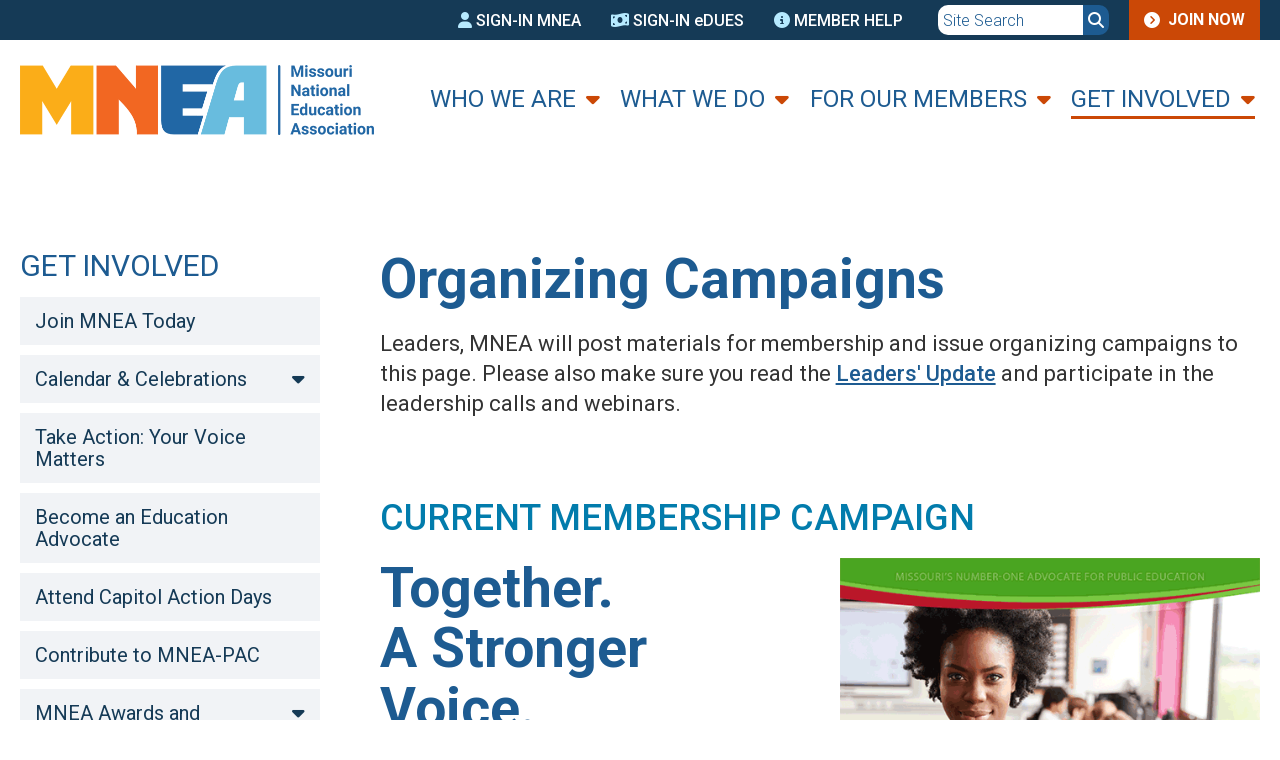

--- FILE ---
content_type: text/html; charset=UTF-8
request_url: https://www.mnea.org/organizing-campaigns
body_size: 19501
content:


<!DOCTYPE html>
<html lang="en" dir="ltr" prefix="og: https://ogp.me/ns#">
  <head>
    <meta charset="utf-8" />
<noscript><style>form.antibot * :not(.antibot-message) { display: none !important; }</style>
</noscript><script async src="https://www.googletagmanager.com/gtag/js?id=UA-9500427-1"></script>
<script>window.dataLayer = window.dataLayer || [];function gtag(){dataLayer.push(arguments)};gtag("js", new Date());gtag("set", "developer_id.dMDhkMT", true);gtag("config", "UA-9500427-1", {"groups":"default","anonymize_ip":true,"page_placeholder":"PLACEHOLDER_page_path","allow_ad_personalization_signals":false});</script>
<meta name="description" content="Leaders, MNEA will post materials for membership and issue organizing campaigns to this page. Please also make sure you read the Leaders&#039; Update and participate in the leadership calls and webinars.   " />
<link rel="canonical" href="https://www.mnea.org/organizing-campaigns" />
<meta name="Generator" content="Drupal 10 (https://www.drupal.org); Commerce 3" />
<meta name="MobileOptimized" content="width" />
<meta name="HandheldFriendly" content="true" />
<meta name="viewport" content="width=device-width, initial-scale=1.0" />
<link rel="icon" href="/themes/kj_basic/favicon.ico" type="image/jpeg" />

    <title>Organizing Campaigns | MNEA (Missouri National Education Association)</title>
    <link rel="stylesheet" media="all" href="/sites/default/files/css/css_GDOWn-6fjyGnBOMRYF9f14HCxIbNpv3qy7vcTPwrrPE.css?delta=0&amp;language=en&amp;theme=kj_basic&amp;include=[base64]" />
<link rel="stylesheet" media="all" href="https://use.fontawesome.com/releases/v6.4.0/css/all.css" />
<link rel="stylesheet" media="all" href="https://use.fontawesome.com/releases/v6.4.0/css/v4-shims.css" />
<link rel="stylesheet" media="all" href="/sites/default/files/css/css_ed42-bv-Kl2NMTlOvdrMhQPYVtbdVxg1KPjOYeZUmaQ.css?delta=3&amp;language=en&amp;theme=kj_basic&amp;include=[base64]" />
<link rel="stylesheet" media="all" href="/sites/default/files/css/css_NmzxS1oOd3Q_jdIdqEYA2xnlUXs60YvcAhiy7GTxHlA.css?delta=4&amp;language=en&amp;theme=kj_basic&amp;include=[base64]" />
<link rel="stylesheet" media="all" href="//fonts.googleapis.com/css2?family=Roboto:ital,wght@0,100..900;1,100..900&amp;display=swap" />
<link rel="stylesheet" media="all" href="/sites/default/files/css/css_cC56QlymzlwvsAu6PeVaIFLREt-MJAhZyTJ6ZlzgtX4.css?delta=6&amp;language=en&amp;theme=kj_basic&amp;include=[base64]" />
<link rel="stylesheet" media="print" href="/sites/default/files/css/css_LdNi6RFvKJrCc58ZaY-84Q5cRBl8V522EMldY-H-hJU.css?delta=7&amp;language=en&amp;theme=kj_basic&amp;include=[base64]" />

    
        
    <!-- Share This main script (see news template for placement script) -->
    <script type='text/javascript' src='https://platform-api.sharethis.com/js/sharethis.js#property=66f42e8ebb2e4200191ddeff&product=inline-share-buttons' async='async'></script>
        
    <!-- Facebook Pixel Code -->
    <script>
    !function(f,b,e,v,n,t,s)
    {if(f.fbq)return;n=f.fbq=function(){n.callMethod?
    n.callMethod.apply(n,arguments):n.queue.push(arguments)};
    if(!f._fbq)f._fbq=n;n.push=n;n.loaded=!0;n.version='2.0';
    n.queue=[];t=b.createElement(e);t.async=!0;
    t.src=v;s=b.getElementsByTagName(e)[0];
    s.parentNode.insertBefore(t,s)}(window, document,'script',
    'https://connect.facebook.net/en_US/fbevents.js');
    fbq('init', '402090041419545');
    fbq('track', 'PageView');
    </script>
    <meta name="facebook-domain-verification" content="237upi0pvhytd8nbhi9lifayltswir" />

    <noscript><img height="1" width="1" style="display:none" src=https://www.facebook.com/tr?id=402090041419545&ev=PageView&noscript=1 /></noscript>

    <!-- End Facebook Pixel Code -->

    <!-- Google tag (gtag.js) New GA4 05/12/2023 -->
    <script async src="https://www.googletagmanager.com/gtag/js?id=G-ERK2P7RE63"></script>
    <script>
      window.dataLayer = window.dataLayer || [];
      function gtag(){dataLayer.push(arguments);}
      gtag('js', new Date());

      gtag('config', 'G-ERK2P7RE63');
    </script>
        
  </head>
  <body class="page-organizing-campaigns section-organizing-campaigns not-logged-in node-type-page not-front path-node sidebar-first one-sidebar">
        <nav role="navigation" class="visually-hidden" aria-label="main content">
        <a href="#main-content" class="visually-hidden focusable skip-link">
          Skip to main content
        </a>
    </nav>
    
      <div class="dialog-off-canvas-main-canvas" data-off-canvas-main-canvas>
    
<div id="page-wrapper">
  <div id="page">
      
      <div id="highlighted">  <div class="region region-highlighted">
    <div data-drupal-messages-fallback class="hidden"></div>

  </div>
</div>
      
      
      <div id="admin-tabs">
      <div class="container">
        <div id="admin-tabs-region">
          
        </div>
      </div>
    </div><!-- /#admin tabs -->
  
  <!-- ______________________ HEADER _______________________ -->
 <header  role="banner">
    
  <div id="header-wrapper">
      
    
    <header id="header-sticky">
          <div id="header">
        <div class="container">
          <div id="header-region">
              <div class="region region-header">
    <nav role="navigation" aria-labelledby="block-signoutmenu-menu" id="block-signoutmenu" class="block block-menu navigation menu--sign-in-menu block-menu-block block-menu-blocksign-in-menu block-sign-in-menu block-block-signoutmenu">
  <div class="block-menu-inner">
                
    
    <h2 class="visually-hidden" id="block-signoutmenu-menu">Sign In Menu</h2>
       
  

        
              <ul class="menu">
                    <li class="menu-item">
                
                        <a href="/mnea-login" data-drupal-link-system-path="node/293"><span><i class="fas fa-user" aria-hidden="true"></i> <span class="link-text">SIGN-IN MNEA</span></span></a>
        
              </li>
                <li class="menu-item">
                
                        <a href="https://edues.nea.org/eDues/righthere.jsp"><span><i class="fas fa-money-bill-wave" aria-hidden="true"></i> <span class="link-text">SIGN-IN eDUES</span></span></a>
        
              </li>
                <li class="menu-item">
                
                        <a href="/help" data-drupal-link-system-path="node/39"><span><i class="fas fa-info-circle" aria-hidden="true"></i> <span class="link-text">MEMBER HELP</span></span></a>
        
              </li>
        </ul>
  


    </div>
</nav>
<div class="search-block-form block block-search container-inline" data-drupal-selector="search-block-form" id="block-searchform" role="search">
  
    
      <form action="/search/node" method="get" id="search-block-form" accept-charset="UTF-8">
  <div class="js-form-item form-item js-form-type-search form-type-search js-form-item-keys form-item-keys form-no-label">
      <label for="edit-keys" class="visually-hidden">Search</label>
        <input title="Enter the terms you wish to search for." placeholder="Site Search" data-drupal-selector="edit-keys" type="search" id="edit-keys" name="keys" value="" size="15" maxlength="128" class="form-search" />

        </div>
<div data-drupal-selector="edit-actions" class="form-actions js-form-wrapper form-wrapper extra-container" id="edit-actions"><input data-drupal-selector="edit-submit" type="submit" id="edit-submit" value="" class="button js-form-submit form-submit" />
</div>

</form>

  </div>
<nav role="navigation" aria-labelledby="block-joinmenu-menu" id="block-joinmenu" class="block block-menu navigation menu--join-menu block-menu-block block-menu-blockjoin-menu block-join-menu block-block-joinmenu">
  <div class="block-menu-inner">
                
    
    <h2 class="visually-hidden" id="block-joinmenu-menu">Join Menu</h2>
       
  

        
              <ul class="menu">
                    <li class="menu-item">
                
                        <a href="https://www.mynea360.org/s/join-now"><span>Join Now</span></a>
        
              </li>
        </ul>
  


    </div>
</nav>

  </div>

          </div>
        </div>
      </div><!-- /#header -->
    
          <div id="header-middle">
        <div class="container">
          <div id="header-middle-region">
              <div class="region region-header-middle">
    <div id="block-kj-basic-branding" class="block block-system block-system-branding-block block-site-branding block-block-kj-basic-branding">
  <div class="block-inner">
  
    
        <a href="/" rel="home" class="site-logo">
      <img src="/themes/kj_basic/logo-1.png" alt="Home" />
    </a>
        </div>
</div>
<div id="block-horizontalmenu" class="block block-responsive-menu block-responsive-menu-horizontal-menu block-horizontal-menu block-block-horizontalmenu">
  <div class="block-inner">
  
    
      <nav class="responsive-menu-block-wrapper">
  
              <ul id="horizontal-menu" class="horizontal-menu">
                    <li class="menu-item menu-item--expanded">
        <a href="/who-we-are" data-drupal-link-system-path="node/2">Who We Are</a>
                                <ul class="menu sub-nav">
                    <li class="menu-item menu-item--collapsed">
        <a href="/about" data-drupal-link-system-path="node/6">Our Mission</a>
              </li>
                <li class="menu-item menu-item--collapsed">
        <a href="/who-we-are/our-members" data-drupal-link-system-path="node/8">Our Members</a>
              </li>
                <li class="menu-item menu-item--collapsed">
        <a href="/who-we-are/our-leaders-affiliates" data-drupal-link-system-path="node/13">Our Leaders &amp; Affiliates</a>
              </li>
                <li class="menu-item menu-item--collapsed">
        <a href="/staff" data-drupal-link-system-path="node/14">Our Staff</a>
              </li>
        </ul>
  
              </li>
                <li class="menu-item menu-item--expanded">
        <a href="/what-we-do" data-drupal-link-system-path="node/3">What We Do</a>
                                <ul class="menu sub-nav">
                    <li class="menu-item">
        <a href="/news" data-drupal-link-system-path="node/32">News &amp; Information</a>
              </li>
                <li class="menu-item menu-item--collapsed">
        <a href="/what-we-do/public-education-advocates" data-drupal-link-system-path="node/36">Advocate for Public Education</a>
              </li>
                <li class="menu-item">
        <a href="/what-we-do/collective-bargaining" data-drupal-link-system-path="node/41">Collective Bargaining</a>
              </li>
                <li class="menu-item menu-item--collapsed">
        <a href="/pd" data-drupal-link-system-path="node/34">Professional Development &amp; Training</a>
              </li>
                <li class="menu-item">
        <a href="/vote4education" data-drupal-link-system-path="node/112">Elections &amp; Candidate Recommendations</a>
              </li>
        </ul>
  
              </li>
                <li class="menu-item menu-item--expanded">
        <a href="/what-members-get" data-drupal-link-system-path="node/4">For Our Members</a>
                                <ul class="menu sub-nav">
                    <li class="menu-item">
        <a href="/help" data-drupal-link-system-path="node/39">Member Help: Contact MNEA</a>
              </li>
                <li class="menu-item">
        <a href="/memberupdate" data-drupal-link-system-path="node/290">Member Update Form</a>
              </li>
                <li class="menu-item menu-item--collapsed">
        <a href="/what-members-get/union-representation-legal-services" data-drupal-link-system-path="node/33">Union Representation &amp; Legal Services</a>
              </li>
                <li class="menu-item menu-item--collapsed">
        <a href="/pr" data-drupal-link-system-path="node/35">Professional Practice Resources</a>
              </li>
                <li class="menu-item menu-item--collapsed">
        <a href="/memberbenefits" data-drupal-link-system-path="node/83">Member Benefits &amp; Discounts</a>
              </li>
                <li class="menu-item menu-item--collapsed">
        <a href="/our-members/educator-grants-opportunities" data-drupal-link-system-path="node/919">Educator Grants &amp; Opportunities</a>
              </li>
                <li class="menu-item menu-item--collapsed">
        <a href="/grants_scholarships" data-drupal-link-system-path="node/68">Student Scholarships</a>
              </li>
                <li class="menu-item menu-item--collapsed">
        <a href="/publications" data-drupal-link-system-path="node/84">Publications</a>
              </li>
                <li class="menu-item">
        <a href="/store" data-drupal-link-system-path="node/799">MNEA Merch Store</a>
              </li>
                <li class="menu-item menu-item--collapsed">
        <a href="/our-members/mnea-charitable-funds" data-drupal-link-system-path="node/69">MNEA Charitable Funds</a>
              </li>
        </ul>
  
              </li>
                <li class="menu-item menu-item--expanded menu-item--active-trail">
        <a href="/get-involved" data-drupal-link-system-path="node/5">Get Involved</a>
                                <ul class="menu sub-nav">
                    <li class="menu-item">
        <a href="/joinnow" data-drupal-link-system-path="node/100">Join MNEA Today</a>
              </li>
                <li class="menu-item menu-item--collapsed">
        <a href="/calendar" data-drupal-link-system-path="node/101">Calendar &amp; Celebrations</a>
              </li>
                <li class="menu-item">
        <a href="/get-involved/take-action-your-voice-matters" data-drupal-link-system-path="node/111">Take Action: Your Voice Matters</a>
              </li>
                <li class="menu-item">
        <a href="/edadvocates" data-drupal-link-system-path="node/105">Become an Education Advocate</a>
              </li>
                <li class="menu-item">
        <a href="/CAD" data-drupal-link-system-path="node/108">Attend Capitol Action Days</a>
              </li>
                <li class="menu-item">
        <a href="/give2pac" data-drupal-link-system-path="node/113">Contribute to MNEA-PAC</a>
              </li>
                <li class="menu-item menu-item--collapsed">
        <a href="/awards" data-drupal-link-system-path="node/106">MNEA Awards and Accolades</a>
              </li>
                <li class="menu-item">
        <a href="/get-involved/follow-subscribe" data-drupal-link-system-path="node/102">Follow &amp; Subscribe</a>
              </li>
                <li class="menu-item menu-item--collapsed menu-item--active-trail">
        <a href="/leaderresourcecenter" data-drupal-link-system-path="node/107">Leader Resource Center</a>
              </li>
        </ul>
  
              </li>
        </ul>
  


</nav>
    </div>
</div>
<div id="block-responsivemenumobileicon" class="responsive-menu-toggle-wrapper responsive-menu-toggle block block-responsive-menu block-responsive-menu-toggle block-responsive-menu-mobile-icon block-block-responsivemenumobileicon">
  <div class="block-inner">
  
    
      <a id="toggle-icon" class="toggle responsive-menu-toggle-icon" title="Menu" href="#off-canvas">
  <span class="icon"></span><span class="label">Menu</span>
</a>
    </div>
</div>

  </div>

          </div>
        </div>
      </div><!-- /#header middle -->
        </header>

        
  </div>

 
   </header>
 
  <!-- ______________________ MAIN _______________________ -->
 <main role="main">
   <a id="main-content" tabindex="-1"></a>  <div id="main">
    <div class="container">
      <div id="content-wrapper">
        <section id="content" class="layout-content">

          <div id="content-header">
              
                          <div id="highlighted">  <div class="region region-highlighted">
    <div data-drupal-messages-fallback class="hidden"></div>

  </div>
</div>
            
            
            

          </div><!-- /#content-header -->

          <div id="content-area">
              <div class="region region-content">
    <div id="block-kj-basic-content" class="block block-system block-system-main-block block-main-page-content block-block-kj-basic-content">
  <div class="block-inner">
  
    
      
<article class="node node--type-page node--view-mode-full">

  
    

  
  <div class="node__content">
    
<div  class="main-content-container">
    <div class="main-title"><h1>Organizing Campaigns</h1></div>
              <div class="clearfix text-formatted field field--name-body field--type-text-with-summary field--label-hidden field__item"><div class="field-inner"><p>Leaders, MNEA will post materials for&nbsp;membership and issue organizing campaigns to this page. Please also make sure you read the <a href="/get-involved/leader-resource-center/leaders-update">Leaders' Update</a> and participate in the leadership calls and webinars.&nbsp;</p>

<p>&nbsp;</p>
</div></div>
      
  </div>
      <div class="field field--name-field-advanced-content field--type-entity-reference-revisions field--label-hidden field__items">
      <div class="field-inner">       
                      <div class="field__item">  <div class="paragraph paragraph--type--two-column-text-areas paragraph--view-mode--default">
          
              <div class="field field--name-field-heading field--type-heading field--label-hidden field__item"><div class="field-inner"><h2>Current Membership Campaign</h2>
</div></div>
      
<div  class="column-left">
    
              <div class="clearfix text-formatted field field--name-field-body-left field--type-text-long field--label-hidden field__item"><div class="field-inner"><h1>Together.&nbsp;<br>
A Stronger Voice.&nbsp;</h1>

<p><strong>Don't just join an organization, get involved in a movement!&nbsp;</strong>Together, we can effect positive change in the way public schools, students, and employees are treated.</p>

<h4><strong>#MNEAunited&nbsp;&nbsp; #MNEAinspires&nbsp;&nbsp; #MNEAleads</strong></h4>

<p>NEA/MNEA dues for first-time members are $250 for certified staff and $150 for non-certified staff, plus local dues, if applicable.&nbsp;</p>

<ul>
	<li><a href="https://join.nea.org/missouri/" rel="noopener nofollow noreferrer" target="_blank">Join online</a>, or</li>
	<li><a href="/sites/default/files/publications/MembershipMaterials/membershipform.pdf">Download and print a form</a>, or</li>
	<li>Call MNEA at 1-800-392-0236 to have a form mailed to you.</li>
</ul>

<p>&nbsp;</p>

<h5>MNEA Local Leaders, log in below for more assets to help with your membership campaign.&nbsp;</h5>
</div></div>
      
  </div>
<div  class="column-right">
    
              <div class="clearfix text-formatted field field--name-field-body-right field--type-text-long field--label-hidden field__item"><div class="field-inner"><a href="/sites/default/files/publications/MembershipMaterials/2023-24/together-stronger-certified-join-now.pdf"><img alt="Join the Movement" data-entity-type="file" data-entity-uuid="cbe7e9df-74f7-4dae-85c8-9d575e342fba" src="/sites/default/files/inline-images/memberform_2022_0.png" class="align-center" width="500" height="647" loading="lazy"></a></div></div>
      
  </div>
      </div>
</div>
             
      </div>
    </div>
  
  </div>

</article>

    </div>
</div>
<div class="member-login-form block block-nea-auth block-nea-auth-block block-member-login block-block-neamemberauthenticationblock" data-drupal-selector="member-login-form" id="block-neamemberauthenticationblock">
  <div class="block-inner">
  
        <div class="block-title"><h2>Member Login</h2></div>
    
      <form data-action="/organizing-campaigns" class="antibot" action="/antibot" method="post" id="member-login-form" accept-charset="UTF-8">
  <noscript>
  <div class="antibot-no-js antibot-message antibot-message-warning">You must have JavaScript enabled to use this form.</div>
</noscript>
<div class="js-form-item form-item js-form-type-textfield form-type-textfield js-form-item-nea-member-id form-item-nea-member-id">
      <label for="edit-nea-member-id" class="js-form-required form-required">NEA Member ID</label>
        <input data-drupal-selector="edit-nea-member-id" aria-describedby="edit-nea-member-id--description" type="text" id="edit-nea-member-id" name="nea_member_id" value="" size="60" maxlength="128" class="form-text required" required="required" aria-required="true" />

            <div id="edit-nea-member-id--description" class="description">
      10 digits including leading zeros
    </div>
  </div>
<div class="js-form-item form-item js-form-type-textfield form-type-textfield js-form-item-nea-last-name form-item-nea-last-name">
      <label for="edit-nea-last-name" class="js-form-required form-required">NEA Member Last Name</label>
        <input data-drupal-selector="edit-nea-last-name" type="text" id="edit-nea-last-name" name="nea_last_name" value="" size="60" maxlength="128" class="form-text required" required="required" aria-required="true" />

        </div>
<div class="js-form-item form-item js-form-type-textfield form-type-textfield js-form-item-nea-zip-code form-item-nea-zip-code">
      <label for="edit-nea-zip-code" class="js-form-required form-required">NEA Member Zip Code</label>
        <input data-drupal-selector="edit-nea-zip-code" aria-describedby="edit-nea-zip-code--description" type="text" id="edit-nea-zip-code" name="nea_zip_code" value="" size="60" maxlength="128" class="form-text required" required="required" aria-required="true" />

            <div id="edit-nea-zip-code--description" class="description">
      Enter a 5 digit zip code.
    </div>
  </div>
<input autocomplete="off" data-drupal-selector="form-jxpw4d7dcs3tzxmqfvbq6lopyauzworgppczpj5vmzw" type="hidden" name="form_build_id" value="form-JxPW4D7dCs3TzxMqfvbQ6lOpyaUzwOrGpPCZPj5VMzw" />
<input data-drupal-selector="edit-member-login-form" type="hidden" name="form_id" value="member_login_form" />
<input data-drupal-selector="edit-antibot-key" type="hidden" name="antibot_key" value="" />
<div data-drupal-selector="edit-actions" class="form-actions js-form-wrapper form-wrapper extra-container" id="edit-actions"><input data-drupal-selector="edit-submit" type="submit" id="edit-submit" name="op" value="Submit" class="button js-form-submit form-submit" />
</div>
<p><strong>What’s my NEA Individual ID?</strong><br>Your NEA Individual ID is your unique 10-digit member number. You can call your <a href="http:///who-we-are/directory/meet-staff/regional-office-staff-directory" target="_blank">MNEA Regional Office</a><a target="_blank">.</a></p>
</form>

    </div>
</div>

  </div>

          </div>

        </section><!-- /#content -->

                  <div id="sidebar-first" class=" sidebar layout-sidebar-first">
              <div class="inner-sidebar">
                  <div class="region region-sidebar-first">
    <nav role="navigation" aria-labelledby="block-secondarymainnavigation-menu" id="block-secondarymainnavigation" class="block block-menu navigation menu--main block-menu-block block-menu-blockmain block-a-href-get-involved-classmenu-item--active-trail-data-drupal-link-system-pathnode-5get-involved-a block-block-secondarymainnavigation">
  <div class="block-menu-inner">
      
    
    <h2 id="block-secondarymainnavigation-menu"><a href="/get-involved" class="menu-item--active-trail" data-drupal-link-system-path="node/5">Get Involved</a></h2>
       
  

        
              <ul class="menu">
                    <li class="menu-item">
                
                        <a href="/joinnow" data-drupal-link-system-path="node/100"><span>Join MNEA Today</span></a>
        
              </li>
                <li class="menu-item menu-item--collapsed">
                
                        <a href="/calendar" data-drupal-link-system-path="node/101"><span>Calendar & Celebrations</span></a>
        
              </li>
                <li class="menu-item">
                
                        <a href="/get-involved/take-action-your-voice-matters" data-drupal-link-system-path="node/111"><span>Take Action: Your Voice Matters</span></a>
        
              </li>
                <li class="menu-item">
                
                        <a href="/edadvocates" data-drupal-link-system-path="node/105"><span>Become an Education Advocate</span></a>
        
              </li>
                <li class="menu-item">
                
                        <a href="/CAD" data-drupal-link-system-path="node/108"><span>Attend Capitol Action Days</span></a>
        
              </li>
                <li class="menu-item">
                
                        <a href="/give2pac" data-drupal-link-system-path="node/113"><span>Contribute to MNEA-PAC</span></a>
        
              </li>
                <li class="menu-item menu-item--collapsed">
                
                        <a href="/awards" data-drupal-link-system-path="node/106"><span>MNEA Awards and Accolades</span></a>
        
              </li>
                <li class="menu-item">
                
                        <a href="/get-involved/follow-subscribe" data-drupal-link-system-path="node/102"><span>Follow & Subscribe</span></a>
        
              </li>
                <li class="menu-item menu-item--expanded menu-item--active-trail">
                
                        <a href="/leaderresourcecenter" data-drupal-link-system-path="node/107"><span>Leader Resource Center</span></a>
        
                                <ul class="menu">
                    <li class="menu-item">
                
                        <a href="/summer-leadership" data-drupal-link-system-path="node/120"><span>Summer Leadership</span></a>
        
              </li>
                <li class="menu-item menu-item--collapsed">
                
                        <a href="/get-involved/leader-resource-center/delegate-assemblies" data-drupal-link-system-path="node/114"><span>Delegate Assemblies</span></a>
        
              </li>
        </ul>
  
              </li>
        </ul>
  


    </div>
</nav>

  </div>

              </div>
          </div><!-- /#sidebar-first -->
        
        
      </div><!-- /#content-wrapper -->
    </div><!-- /.container -->
  </div><!-- /#main -->
  
  



</main>

  <!-- ______________________ FOOTER _______________________ -->
 <footer role="contentinfo">   
  
    
  <div id="footer-wrapper">
  
          <div id="footer-middle-wrapper">
          <div id="footer-middle">
              <div class="container">
                  <div id="footer-middle-region">
                      <div class="region region-footer-middle">
    <div id="block-subscribetonewsletter" class="block--type-custom-button-block block block-block-content block-block-contenta04d3fa1-3c7b-4090-a5d2-40a75b811aa0 block-subscribe-to-newsletter block-block-subscribetonewsletter">
  <div class="block-inner">
  
    
      
              <div class="field field--name-field-logo-image field--type-image field--label-hidden field__item"><div class="field-inner">  <img loading="lazy" src="/sites/default/files/logos/logo-only-white.png" width="211" height="60" alt="MNEA logo" />

</div></div>
      
              <div class="field field--name-field-text field--type-string field--label-hidden field__item"><div class="field-inner">Email Newsletters</div></div>
      
              <div class="field field--name-field-button-link field--type-link field--label-hidden field__item"><div class="field-inner"><a href="/get-involved/follow-subscribe" class="button">Subscribe</a></div></div>
      
    </div>
</div>

  </div>

                  </div>
              </div>     
          </div>
      </div>
        
        
    
          <div id="footer-bottom-wrapper">
          <div id="footer-bottom">  
              <div class="container">
                  <div id="footer-bottom-region">
                    
                      
                      <div id="footer-bottom-column-1" class="column">           
                          <div class="region region-footer-bottom-one">
    <div id="block-footercontactinfo" class="block--type-contact-block block block-block-content block-block-content9964626d-9da6-4aaa-b60b-1ff9414d7132 block-footer-contact-info block-block-footercontactinfo">
  <div class="block-inner">
  
    
      
              <div class="field field--name-field-heading field--type-heading field--label-hidden field__item"><div class="field-inner"><h2>Contact Us</h2>
</div></div>
      
              <div class="field field--name-field-street-address field--type-string field--label-hidden field__item"><div class="field-inner">1810 E Elm Street</div></div>
      
              <div class="field field--name-field-address-area field--type-string field--label-hidden field__item"><div class="field-inner">Jefferson City, MO 65101</div></div>
      
  <div class="field field--name-field-phone-one field--type-telephone field--label-inline">
    <div class="field-inner">
    <div class="field__label">Phone</div>
                          <div class="field__item"><a href="tel:%28573%29634-3202">(573) 634-3202</a></div>
                    </div>
  </div>

  <div class="field field--name-field-phone-two field--type-telephone field--label-inline">
    <div class="field-inner">
    <div class="field__label">Toll-free</div>
                          <div class="field__item"><a href="tel:%28800%29392-0236">(800) 392-0236</a></div>
                    </div>
  </div>

  <div class="field field--name-field-fax field--type-string field--label-inline">
    <div class="field-inner">
    <div class="field__label">Fax</div>
                          <div class="field__item">(573) 634-5645</div>
                    </div>
  </div>

              <div class="field field--name-field-custom-link field--type-link field--label-hidden field__item"><div class="field-inner"><a href="/uniserv">Email MNEA</a></div></div>
      
    </div>
</div>
<nav role="navigation" aria-labelledby="block-social-menu" id="block-social" class="block block-menu navigation menu--social block-menu-block block-menu-blocksocial block-social block-block-social">
  <div class="block-menu-inner">
                
    
    <h2 class="visually-hidden" id="block-social-menu">Social</h2>
       
  

        
              <ul class="menu">
                    <li class="menu-item">
                
                        <a href="https://www.facebook.com/MissouriNEA" class="icon-only"><span><i class="fab fa-facebook-f" aria-hidden="true"></i> <span class="link-text">Facebook</span></span></a>
        
              </li>
                <li class="menu-item">
                
                        <a href="https://www.instagram.com/missourinea/" class="icon-only" title="Instagram"><span><i class="fab fa-instagram" aria-hidden="true"></i> <span class="link-text">Instagram</span></span></a>
        
              </li>
                <li class="menu-item">
                
                        <a href="https://www.flickr.com/photos/mnea/albums" class="icon-only"><span><i class="fab fa-flickr" aria-hidden="true"></i> <span class="link-text">Flickr</span></span></a>
        
              </li>
                <li class="menu-item">
                
                        <a href="https://www.youtube.com/user/MissouriNEAtube" class="icon-only"><span><i class="fab fa-youtube" aria-hidden="true"></i> <span class="link-text">Youtube</span></span></a>
        
              </li>
        </ul>
  


    </div>
</nav>

  </div>

                      </div>
                                          
                      <div id="footer-bottom-column-2" class="column">           
                          <div class="region region-footer-bottom-two">
    <nav role="navigation" aria-labelledby="block-kj-basic-footermenuone-menu" id="block-kj-basic-footermenuone" class="block block-menu navigation menu--footer-menu-one block-menu-block block-menu-blockfooter-menu-one block-who-we-are block-block-kj-basic-footermenuone">
  <div class="block-menu-inner">
      
    
    <h2 id="block-kj-basic-footermenuone-menu">Who We Are</h2>
       
  

        
              <ul class="menu">
                    <li class="menu-item">
                
                        <a href="/about" data-drupal-link-system-path="node/6"><span>Our Mission</span></a>
        
              </li>
                <li class="menu-item">
                
                        <a href="/who-we-are/our-members" data-drupal-link-system-path="node/8"><span>Our Members</span></a>
        
              </li>
        </ul>
  


    </div>
</nav>
<nav role="navigation" aria-labelledby="block-regionaloffices-menu" id="block-regionaloffices" class="block block-menu navigation menu--regional-offices block-menu-block block-menu-blockregional-offices block-staff-directory block-block-regionaloffices">
  <div class="block-menu-inner">
      
    
    <h2 id="block-regionaloffices-menu">Staff Directory</h2>
       
  

        
              <ul class="menu">
                    <li class="menu-item">
                
                        <a href="/who-we-are/our-staff/mnea-headquarters-staff" data-drupal-link-system-path="node/17"><span>Headquarters</span></a>
        
              </li>
                <li class="menu-item">
                
                        <a href="/regional-office/centralnortheast-regional-office"><span>Central Corridor</span></a>
        
              </li>
                <li class="menu-item">
                
                        <a href="/regional-office/kansas-city/northwest-region" data-drupal-link-system-path="node/145"><span>Kansas City / Northwest</span></a>
        
              </li>
                <li class="menu-item">
                
                        <a href="/regional-office/springfield/southwest-region" data-drupal-link-system-path="node/147"><span>Springfield / Southwest</span></a>
        
              </li>
                <li class="menu-item">
                
                        <a href="/regional-office/st-charles/northeast-region" data-drupal-link-system-path="node/148"><span>St. Charles / Northeast</span></a>
        
              </li>
                <li class="menu-item">
                
                        <a href="/regional-office/st-louis/southeast-region" data-drupal-link-system-path="node/146"><span>St. Louis / Southeast</span></a>
        
              </li>
        </ul>
  


    </div>
</nav>
<nav role="navigation" aria-labelledby="block-kj-basic-footermenutwo-menu" id="block-kj-basic-footermenutwo" class="block block-menu navigation menu--footer-menu-two block-menu-block block-menu-blockfooter-menu-two block-governance block-block-kj-basic-footermenutwo">
  <div class="block-menu-inner">
      
    
    <h2 id="block-kj-basic-footermenutwo-menu">Governance</h2>
       
  

        
              <ul class="menu">
                    <li class="menu-item">
                
                        <a href="/who-we-are/our-leaders-affiliates/executive-officers" data-drupal-link-system-path="node/150"><span>Executive Officers</span></a>
        
              </li>
                <li class="menu-item">
                
                        <a href="/boardofdirectors"><span>Board of Directors</span></a>
        
              </li>
                <li class="menu-item">
                
                        <a href="/affiliates" data-drupal-link-system-path="node/152"><span>Local Affiliates</span></a>
        
              </li>
        </ul>
  


    </div>
</nav>

  </div>

                      </div>
                                          
                      <div id="footer-bottom-column-3" class="column">           
                          <div class="region region-footer-bottom-three">
    <nav role="navigation" aria-labelledby="block-kj-basic-footermenuthree-menu" id="block-kj-basic-footermenuthree" class="block block-menu navigation menu--footer-menu-three block-menu-block block-menu-blockfooter-menu-three block-what-we-do block-block-kj-basic-footermenuthree">
  <div class="block-menu-inner">
      
    
    <h2 id="block-kj-basic-footermenuthree-menu">What We Do</h2>
       
  

        
              <ul class="menu">
                    <li class="menu-item">
                
                        <a href="/what-we-do/public-education-advocates" data-drupal-link-system-path="node/36"><span>Advocate for Public Education</span></a>
        
              </li>
                <li class="menu-item">
                
                        <a href="/what-we-do/collective-bargaining" data-drupal-link-system-path="node/41"><span>Collective Bargaining</span></a>
        
              </li>
                <li class="menu-item">
                
                        <a href="/vote4education" data-drupal-link-system-path="node/112"><span>Elections & Candidates</span></a>
        
              </li>
                <li class="menu-item">
                
                        <a href="/pd" data-drupal-link-system-path="node/34"><span>Professional Practice </span></a>
        
              </li>
        </ul>
  


    </div>
</nav>
<nav role="navigation" aria-labelledby="block-mobileapps-menu" id="block-mobileapps" class="block block-menu navigation menu--mobile-apps block-menu-block block-menu-blockmobile-apps block-for-members block-block-mobileapps">
  <div class="block-menu-inner">
      
    
    <h2 id="block-mobileapps-menu">For Members</h2>
       
  

        
              <ul class="menu">
                    <li class="menu-item">
                
                        <a href="/what-members-get/union-representation-legal-services" data-drupal-link-system-path="node/33"><span>Representation & Legal Services </span></a>
        
              </li>
                <li class="menu-item">
                
                        <a href="/help" data-drupal-link-system-path="node/39"><span>Member Help</span></a>
        
              </li>
                <li class="menu-item">
                
                        <a href="/memberupdate" data-drupal-link-system-path="node/290"><span>Member Update </span></a>
        
              </li>
                <li class="menu-item">
                
                        <a href="/memberbenefits" data-drupal-link-system-path="node/83"><span>Member Benefits</span></a>
        
              </li>
                <li class="menu-item">
                
                        <a href="/publications" data-drupal-link-system-path="node/84"><span>Publications</span></a>
        
              </li>
                <li class="menu-item">
                
                        <a href="/how-we-help/professional-development-training/graduate-course-offerings" data-drupal-link-system-path="node/48"><span>College Credits</span></a>
        
              </li>
                <li class="menu-item">
                
                        <a href="/our-members/educator-grants-opportunities" data-drupal-link-system-path="node/919"><span>Grants & Scholarships</span></a>
        
              </li>
                <li class="menu-item">
                
                        <a href="/store" data-drupal-link-system-path="node/799"><span>MNEA Store</span></a>
        
              </li>
        </ul>
  


    </div>
</nav>

  </div>

                      </div>
                                          
                      <div id="footer-bottom-column-4" class="column">           
                          <div class="region region-footer-bottom-four">
    <nav role="navigation" aria-labelledby="block-helpfullinks-menu" id="block-helpfullinks" class="block block-menu navigation menu--helpful-links block-menu-block block-menu-blockhelpful-links block-get-involved block-block-helpfullinks">
  <div class="block-menu-inner">
      
    
    <h2 id="block-helpfullinks-menu">Get Involved</h2>
       
  

        
              <ul class="menu">
                    <li class="menu-item">
                
                        <a href="/joinnow" title="Look up your NEA Member ID, update your contact information and connect with other educators." data-drupal-link-system-path="node/100"><span><i class="far fa-address-card" aria-hidden="true"></i> <span class="link-text">Join MNEA Today </span></span></a>
        
              </li>
                <li class="menu-item">
                
                        <a href="/edadvocates" data-drupal-link-system-path="node/105"><span>Education Advocates</span></a>
        
              </li>
                <li class="menu-item">
                
                        <a href="/get-involved/take-action-your-voice-matters" data-drupal-link-system-path="node/111"><span>Take Action</span></a>
        
              </li>
                <li class="menu-item">
                
                        <a href="/get-involved/follow-subscribe" data-drupal-link-system-path="node/102"><span>Follow & Subscribe</span></a>
        
              </li>
                <li class="menu-item">
                
                        <a href="/CAD" data-drupal-link-system-path="node/108"><span>Capitol Action Days</span></a>
        
              </li>
                <li class="menu-item">
                
                        <a href="/calendar" data-drupal-link-system-path="node/101"><span>Calendar & Celebrations </span></a>
        
              </li>
        </ul>
  


    </div>
</nav>
<nav role="navigation" aria-labelledby="block-kj-basic-footermenufour-menu" id="block-kj-basic-footermenufour" class="block block-menu navigation menu--footer-menu-four block-menu-block block-menu-blockfooter-menu-four block-give block-block-kj-basic-footermenufour">
  <div class="block-menu-inner">
      
    
    <h2 id="block-kj-basic-footermenufour-menu">Give</h2>
       
  

        
              <ul class="menu">
                    <li class="menu-item">
                
                        <a href="/give2pac" data-drupal-link-system-path="node/113"><span>PAC Fund</span></a>
        
              </li>
                <li class="menu-item">
                
                        <a href="/cheer" data-drupal-link-system-path="node/80"><span>CHEER Fund</span></a>
        
              </li>
                <li class="menu-item">
                
                        <a href="/hope" data-drupal-link-system-path="node/79"><span>HOPE Fund</span></a>
        
              </li>
        </ul>
  


    </div>
</nav>

  </div>

                      </div>
                                        
                  </div>
              </div>
          </div>
      </div>
      
  </div>

      <div id="footer">
      <div class="container">
        <div id="footer-region">
            <div class="region region-footer">
    <div id="block-nealogo" class="block--type-logos-block block block-block-content block-block-content5073bffa-6a87-4883-a6fd-45e5e0d78769 block-nea-logo block-block-nealogo">
  <div class="block-inner">
  
    
      
      <div class="field field--name-field-logos field--type-entity-reference-revisions field--label-hidden field__items">
      <div class="field-inner">       
                      <div class="field__item">  <div class="paragraph paragraph--type--link-logo paragraph--view-mode--default">
          
              <div class="field field--name-field-logo-image field--type-image field--label-hidden field__item"><div class="field-inner">  <a href="https://www.nea.org"><img loading="lazy" src="/sites/default/files/logos/nea-logo.png" width="190" height="58" alt="NEA logo"></a>

</div></div>
      
      </div>
</div>
             
      </div>
    </div>
  
    </div>
</div>
<nav role="navigation" aria-labelledby="block-privacymenu-menu" id="block-privacymenu" class="block block-menu navigation menu--privacy-menu block-menu-block block-menu-blockprivacy-menu block-missouri-nea-is-an-affiliate-of-the-national-education-association block-block-privacymenu">
  <div class="block-menu-inner">
      
    
    <h2 id="block-privacymenu-menu">Missouri NEA is an affiliate of the National Education Association.</h2>
       
  

        
              <ul class="menu">
                    <li class="menu-item">
                
                        <a href="/careers" data-drupal-link-system-path="node/1082"><span>Careers </span></a>
        
              </li>
                <li class="menu-item">
                
                        <a href="/privacy-policy" data-drupal-link-system-path="node/285"><span>Privacy Policy</span></a>
        
              </li>
                <li class="menu-item">
                
                        <a href="/accessibility" data-drupal-link-system-path="node/286"><span>Accessibility</span></a>
        
              </li>
        </ul>
  


    </div>
</nav>
<div id="block-copyrightblock" class="block block-copyright block-copyright-block block-block-copyrightblock">
  <div class="block-inner">
  
    
      <div class="them"><span class="copy">&copy; 2026</span> Missouri National Education Association. All rights reserved. No copyright infringement is intended</div><div class="unanimo"><span class="bar"> | </span><a target="_blank" href="https://www.beunanimous.com">Website Design & Development by UNANIMOUS</a></div>
    </div>
</div>

  </div>

        </div>
      </div>
    </div><!-- /#footer -->
    
 </footer>

  </div>
</div> <!-- end page wrappers -->

  </div>

    <div class="off-canvas-wrapper"><div id="off-canvas">
              <ul>
                    <li class="menu-item--_1814d8e-dc18-4037-8d0f-f42cd15655b8 menu-name--main">
        <a href="/who-we-are" data-drupal-link-system-path="node/2">Who We Are</a>
                                <ul>
                    <li class="menu-item--_a8e1dd8-0c0b-4e01-8604-6376f3afbb8d menu-name--main">
        <a href="/about" data-drupal-link-system-path="node/6">Our Mission</a>
                                <ul>
                    <li class="menu-item--_d2cac1c-5cc8-4795-aa37-dfe21f316378 menu-name--main">
        <a href="/mission" data-drupal-link-system-path="node/10">Mission, Vision, History</a>
              </li>
                <li class="menu-item--_7420815-4ded-4310-b2c2-36438713c6a1 menu-name--main">
        <a href="/resolutions" data-drupal-link-system-path="node/11">MNEA Resolutions</a>
              </li>
        </ul>
  
              </li>
                <li class="menu-item--e0b2094e-3c01-4489-92c3-a1972cf40e38 menu-name--main">
        <a href="/who-we-are/our-members" data-drupal-link-system-path="node/8">Our Members</a>
                                <ul>
                    <li class="menu-item--_0608396-6bd6-4794-87a0-fdca8e4bdd48 menu-name--main">
        <a href="/who-we-are/our-members/teachers-certified-professionals" data-drupal-link-system-path="node/19">Teachers &amp; Certified Professionals</a>
              </li>
                <li class="menu-item--_8d637dd-7ac1-49b3-ae5c-033a9fb4ddc6 menu-name--main">
        <a href="/esp" data-drupal-link-system-path="node/20">Education Support Professionals</a>
              </li>
                <li class="menu-item--a6ec9600-6858-421c-9b95-e80b3d70b7cd menu-name--main">
        <a href="/highered" data-drupal-link-system-path="node/21">Higher Education Professionals</a>
              </li>
                <li class="menu-item--_1edd754-aca1-4e41-a81c-5f6d7df87156 menu-name--main">
        <a href="/retired" data-drupal-link-system-path="node/22">Retired Educators</a>
              </li>
                <li class="menu-item--_619490d-18f5-459e-8591-4ede95c11e8e menu-name--main">
        <a href="/aspiringeducators" data-drupal-link-system-path="node/24">Aspiring Educators</a>
              </li>
        </ul>
  
              </li>
                <li class="menu-item--_049663e-3cf3-44a2-8217-6765ee65fce0 menu-name--main">
        <a href="/who-we-are/our-leaders-affiliates" data-drupal-link-system-path="node/13">Our Leaders &amp; Affiliates</a>
                                <ul>
                    <li class="menu-item--_469a4cc-d43b-4ad7-834a-52ec2206adbb menu-name--main">
        <a href="/who-we-are/our-leaders-affiliates/executive-officers" data-drupal-link-system-path="node/150">Executive Officers</a>
              </li>
                <li class="menu-item--_2424805-208e-4f2b-911b-6b844f01b7dd menu-name--main">
        <a href="/board" data-drupal-link-system-path="node/15">Board of Directors</a>
              </li>
                <li class="menu-item--_a78040c-eca5-4aa6-85fb-925bb626bc41 menu-name--main">
        <a href="/committees" data-drupal-link-system-path="node/16">State Committees</a>
              </li>
                <li class="menu-item--_a00a2f6-13d4-45a6-9a94-eb9c028fb876 menu-name--main">
        <a href="/affiliates" data-drupal-link-system-path="node/152">Local Affiliates</a>
              </li>
        </ul>
  
              </li>
                <li class="menu-item--_ae21980-afc2-43da-b72b-50bca868c9cb menu-name--main">
        <a href="/staff" data-drupal-link-system-path="node/14">Our Staff</a>
                                <ul>
                    <li class="menu-item--_be7d645-1769-4ead-86a5-24c283e3a7dd menu-name--main">
        <a href="/who-we-are/our-staff/mnea-headquarters-staff" data-drupal-link-system-path="node/17">Headquarters Staff Directory</a>
              </li>
                <li class="menu-item--f4cd5676-05ce-4185-8252-02fa093a2e65 menu-name--main">
        <a href="/uniserv" data-drupal-link-system-path="node/18">Field Staff Directory</a>
              </li>
        </ul>
  
              </li>
        </ul>
  
              </li>
                <li class="menu-item--_3d09c2e-01e7-4be5-ae37-a7b5da3f22a7 menu-name--main">
        <a href="/what-we-do" data-drupal-link-system-path="node/3">What We Do</a>
                                <ul>
                    <li class="menu-item--a1432e12-0c27-440b-84fd-0116f130806d menu-name--main">
        <a href="/news" data-drupal-link-system-path="node/32">News &amp; Information</a>
              </li>
                <li class="menu-item--_f3aee38-61b6-4dc8-ae8a-7ebb1b372932 menu-name--main">
        <a href="/what-we-do/public-education-advocates" data-drupal-link-system-path="node/36">Advocate for Public Education</a>
                                <ul>
                    <li class="menu-item--f6f2bc1a-7892-4d2e-af5b-2be7803aed91 menu-name--main">
        <a href="/what-we-do/advocate-public-education/state-capitol" data-drupal-link-system-path="node/63">At the State Capitol</a>
              </li>
                <li class="menu-item--_a77e8ef-c1f1-45ca-ab07-fc516c3a90b6 menu-name--main">
        <a href="/what-we-do/advocate-public-education/state-board-education" data-drupal-link-system-path="node/64">At the State Board of Education</a>
              </li>
                <li class="menu-item--f7ba868a-c235-44a4-acb2-c06779bbf74e menu-name--main">
        <a href="/what-we-do/advocate-public-education/macce" data-drupal-link-system-path="node/65">At MACCE</a>
              </li>
                <li class="menu-item--a7434511-a45c-469c-81b7-b30117fbba28 menu-name--main">
        <a href="/what-we-do/advocate-public-education/psrs/peers" data-drupal-link-system-path="node/66">At PSRS/PEERS</a>
              </li>
        </ul>
  
              </li>
                <li class="menu-item--_03c141b-3a31-4fc1-8052-8238bb5eac03 menu-name--main">
        <a href="/what-we-do/collective-bargaining" data-drupal-link-system-path="node/41">Collective Bargaining</a>
              </li>
                <li class="menu-item--f28c8828-249e-4f9a-a684-284f6bc62098 menu-name--main">
        <a href="/pd" data-drupal-link-system-path="node/34">Professional Development &amp; Training</a>
                                <ul>
                    <li class="menu-item--_793328b-83b2-49e2-8194-376fb9b91597 menu-name--main">
        <a href="/fallconf" data-drupal-link-system-path="node/900">MNEA Fall Conference</a>
              </li>
                <li class="menu-item--ddf9ffdc-c565-4f18-a8eb-9655cc0ad303 menu-name--main">
        <a href="/mnealearns" data-drupal-link-system-path="node/763">MNEA Learns - Online Learning Library</a>
              </li>
                <li class="menu-item--_24b1f12-4ba8-4bfb-a46c-4c44a223ab0c menu-name--main">
        <a href="/nbc" data-drupal-link-system-path="node/51">National Board Certification Assistance</a>
              </li>
                <li class="menu-item--_02308d4-ef30-4749-ae5e-f44b304ad20f menu-name--main">
        <a href="/how-we-help/professional-development-training/graduate-course-offerings" data-drupal-link-system-path="node/48">Graduate Course Offerings</a>
              </li>
        </ul>
  
              </li>
                <li class="menu-item--f42b5600-2778-4e1f-a92a-8269cdb04c5a menu-name--main">
        <a href="/vote4education" data-drupal-link-system-path="node/112">Elections &amp; Candidate Recommendations</a>
              </li>
        </ul>
  
              </li>
                <li class="menu-item--e9ff472f-b81d-4bf3-9a8d-59829b1e87f9 menu-name--main">
        <a href="/what-members-get" data-drupal-link-system-path="node/4">For Our Members</a>
                                <ul>
                    <li class="menu-item--d2d380a1-474b-4532-b057-a33b6c154ed0 menu-name--main">
        <a href="/help" data-drupal-link-system-path="node/39">Member Help: Contact MNEA</a>
              </li>
                <li class="menu-item--eb60c176-e9f3-419c-a87e-11d3dc721edf menu-name--main">
        <a href="/memberupdate" data-drupal-link-system-path="node/290">Member Update Form</a>
              </li>
                <li class="menu-item--_efed91e-bb2b-4873-ae6e-985ec3ffab61 menu-name--main">
        <a href="/what-members-get/union-representation-legal-services" data-drupal-link-system-path="node/33">Union Representation &amp; Legal Services</a>
                                <ul>
                    <li class="menu-item--d2e3823a-7f8a-4e03-9b4c-21672b5e4c2f menu-name--main">
        <a href="/what-members-get/union-representation-legal-services/4-million-professional-liability" data-drupal-link-system-path="node/81">$4 Million Professional Liability</a>
              </li>
                <li class="menu-item--_395bfb0-5844-4625-b383-2470bc711bbe menu-name--main">
        <a href="/what-members-get/union-representation-legal-services/know-your-rights" data-drupal-link-system-path="node/38">Know Your Rights</a>
                                <ul>
                    <li class="menu-item--_01c1785-f2fc-4ef8-9569-8533cd0fe512 menu-name--main">
        <a href="/what-members-get/union-representation-legal-services/know-your-rights/legal-advocacy-webinar-series" data-drupal-link-system-path="node/42">Legal Advocacy Webinar Series</a>
              </li>
                <li class="menu-item--_1711309-e83e-4c6d-8cf5-aa249a399140 menu-name--main">
        <a href="/what-members-get/union-representation-legal-services/know-your-rights/legal-advocacy-flyer-series" data-drupal-link-system-path="node/43">Legal Advocacy Flyer Series</a>
              </li>
                <li class="menu-item--_109c118-dc3b-4477-92ac-ce2954c760be menu-name--main">
        <a href="/our-members/union-representation-legal-services/know-your-rights/frequently-asked-questions" data-drupal-link-system-path="node/44">Frequently Asked Questions</a>
              </li>
                <li class="menu-item--_d5f8bcd-0107-49db-9c88-a1b79fddaf5e menu-name--main">
        <a href="/what-members-get/union-representation-legal-services/know-your-rights/legal-notices-articles" data-drupal-link-system-path="node/45">Legal Notices &amp; Articles</a>
              </li>
        </ul>
  
              </li>
                <li class="menu-item--_2f5de03-252c-46f7-8901-939f726fde43 menu-name--main">
        <a href="/ARP" data-drupal-link-system-path="node/85">Attorney Referral Program</a>
              </li>
                <li class="menu-item--_c5b0c8a-c3e7-4415-8f15-7fdd25c5a216 menu-name--main">
        <a href="/our-members/union-representation-legal-services/collective-bargaining-organizing-assistance" data-drupal-link-system-path="node/999">Collective Bargaining &amp; Organizing Assistance</a>
              </li>
        </ul>
  
              </li>
                <li class="menu-item--b954a01a-45f5-43dd-b1e6-aa12df9df4d6 menu-name--main">
        <a href="/pr" data-drupal-link-system-path="node/35">Professional Practice Resources</a>
                                <ul>
                    <li class="menu-item--f79bbcc3-c58a-4783-a2d7-c436ecbab5db menu-name--main">
        <a href="/mnealearns" data-drupal-link-system-path="node/763">MNEA Learning Portal</a>
              </li>
                <li class="menu-item--_e4d0db9-d797-40f8-800d-4712f868817d menu-name--main">
        <a href="/pd" data-drupal-link-system-path="node/34">Professional Development &amp; Training </a>
              </li>
                <li class="menu-item--_537a356-705c-4c86-9edb-69591aad33e8 menu-name--main">
        <a href="/our-members/professional-practice-resources/certified-staff-professional-resources" data-drupal-link-system-path="node/56">Certified Staff Resources</a>
              </li>
                <li class="menu-item--_8bcda4a-39a3-40a3-b455-526301d44962 menu-name--main">
        <a href="/our-members/professional-practice-resources/support-staff-resources" data-drupal-link-system-path="node/57">Support Staff Resources</a>
              </li>
                <li class="menu-item--_a9a5517-3d40-4107-bc24-5d9ef53f1996 menu-name--main">
        <a href="/our-members/professional-practice-resources/podcasts" data-drupal-link-system-path="node/160">Podcasts</a>
              </li>
        </ul>
  
              </li>
                <li class="menu-item--a4ac8c40-7725-497f-bcdd-6d9e96f9cea6 menu-name--main">
        <a href="/memberbenefits" data-drupal-link-system-path="node/83">Member Benefits &amp; Discounts</a>
                                <ul>
                    <li class="menu-item--c37a0a92-cad0-414b-934b-e6412a051409 menu-name--main">
        <a href="/what-members-get/deep-discounts-college-credits-micro-credentials" data-drupal-link-system-path="node/82">Deep Discounts on College Credits &amp; Micro-Credentials</a>
                                <ul>
                    <li class="menu-item--d0ec069c-bd00-4072-9b50-549936eb1f47 menu-name--main">
        <a href="/vesi" data-drupal-link-system-path="node/203">Earn up to nine graduate credits for $200!</a>
              </li>
                <li class="menu-item--_f63976c-7dd6-4de6-95e5-dca96d499ee0 menu-name--main">
        <a href="/micro-credentials" data-drupal-link-system-path="node/204">Earn Micro-Credentials with NEA&#039;s Professional Learning Communities</a>
              </li>
                <li class="menu-item--_49783c9-a3c4-4747-93f5-eda5b6cf06e5 menu-name--main">
        <a href="/what-members-get/deep-discounts-college-credits-micro-credentials/earn-your-degree-columbia-college" data-drupal-link-system-path="node/206">Earn your degree at Columbia College</a>
              </li>
        </ul>
  
              </li>
                <li class="menu-item--_790cc0b-14d3-4cd9-bf04-4ae34cd98351 menu-name--main">
        <a href="/what-members-get/member-benefits-discounts/mnea-member-benefits" data-drupal-link-system-path="node/86">MNEA Member Benefits</a>
                                <ul>
                    <li class="menu-item--d88af022-b981-4320-8975-f7c6f5f32514 menu-name--main">
        <a href="/cellphones" data-drupal-link-system-path="node/236">Cell Phone Discounts</a>
              </li>
                <li class="menu-item--e12646fe-8a82-425b-bb05-d747fddad053 menu-name--main">
        <a href="/tickets" data-drupal-link-system-path="node/238">Theme Parks, Entertainment &amp; Sports</a>
              </li>
                <li class="menu-item--_e168b3e-34bb-463a-bb5f-54589ceafebd menu-name--main">
        <a href="/member-benefit/travel-dining" data-drupal-link-system-path="node/243">Travel &amp; Dining</a>
              </li>
                <li class="menu-item--_8bb73da-73b5-4d50-92fe-179063c8330e menu-name--main">
        <a href="/member-benefit/shopping-classroom-supplies" data-drupal-link-system-path="node/244">Shopping &amp; Classroom Supplies</a>
              </li>
                <li class="menu-item--_4b90af0-63c6-4e73-b7cf-650770020eb5 menu-name--main">
        <a href="/member-benefit/savings-investing-retirement" data-drupal-link-system-path="node/139">Investing &amp; Retirement</a>
              </li>
                <li class="menu-item--e9624b67-211c-47dd-b978-682ea56bb9e8 menu-name--main">
        <a href="/member-benefit/group-insurance-aaa-roadside-assistance" title="Auto, Home, Life and Health Insurance &amp; AAA Roadside Assistance" data-drupal-link-system-path="node/138">Group Insurance</a>
              </li>
                <li class="menu-item--_8ea2460-243d-4d32-a314-528debccdb66 menu-name--main">
        <a href="/member-benefit/identity-theft-protection" data-drupal-link-system-path="node/140">Identity Theft Protection</a>
              </li>
        </ul>
  
              </li>
                <li class="menu-item--ff6f620f-7187-49ca-8041-61edb4057ff1 menu-name--main">
        <a href="/our-members/member-benefits-discounts/nea-member-benefits" data-drupal-link-system-path="node/87">NEA Member Benefits</a>
              </li>
                <li class="menu-item--_fcbf89f-8402-4e89-a1e5-0c56d67c9d98 menu-name--main">
        <a href="/member-benefit/neas-complimentary-life-insurance" data-drupal-link-system-path="node/142">NEA&#039;s Complimentary Life Insurance</a>
              </li>
        </ul>
  
              </li>
                <li class="menu-item--ff262313-6f6c-4bf6-a845-820181b84c7d menu-name--main">
        <a href="/our-members/educator-grants-opportunities" data-drupal-link-system-path="node/919">Educator Grants &amp; Opportunities</a>
                                <ul>
                    <li class="menu-item--b7aa54e8-b7fe-4f41-9870-ba57470dfcbf menu-name--main">
        <a href="/neafoundationgrants" data-drupal-link-system-path="node/75">The NEA Foundation Grants &amp; Global Learning Fellowship</a>
              </li>
                <li class="menu-item--_aae3e1c-35c2-4c6d-9ec7-58244032f49d menu-name--main">
        <a href="/tuitiongrant" data-drupal-link-system-path="node/74">Tuition Grant</a>
              </li>
                <li class="menu-item--caddc223-38c0-4a66-80d3-029d19fd9148 menu-name--main">
        <a href="/our-members/educator-grants-opportunities/cheer-grant" data-drupal-link-system-path="node/303">CHEER Grant</a>
              </li>
                <li class="menu-item--_6ee446c-eb71-4ab9-afa8-7a6c7627926c menu-name--main">
        <a href="/how-we-help/mnea-gives-back-grants-scholarships-charities/educator-grants-opportunities/hope-grant" data-drupal-link-system-path="node/304">HOPE Grant</a>
              </li>
        </ul>
  
              </li>
                <li class="menu-item--_5441f80-800c-42ec-826f-49289d366b3b menu-name--main">
        <a href="/grants_scholarships" data-drupal-link-system-path="node/68">Student Scholarships</a>
                                <ul>
                    <li class="menu-item--d12b1aa7-a81d-4903-993b-8314748e221e menu-name--main">
        <a href="/cochranscholarship" data-drupal-link-system-path="node/72">Cochran Scholarship</a>
              </li>
                <li class="menu-item--baad3783-483e-418f-a801-b0add19660a0 menu-name--main">
        <a href="/GBMS" data-drupal-link-system-path="node/71">Gilbert Balderrama Minority Scholarship</a>
              </li>
                <li class="menu-item--_d4e4d70-d49d-4c0d-85ef-c20161371e8a menu-name--main">
        <a href="/our-members/student-scholarships/jack-kinnaman-scholarship" data-drupal-link-system-path="node/781">Jack Kinnaman Scholarship</a>
              </li>
                <li class="menu-item--_f1fb249-0edb-4176-aab3-25a53ad47cea menu-name--main">
        <a href="/Karlovetz-Favero-Scholarship" data-drupal-link-system-path="node/663">Karlovetz-Favero Scholarship</a>
              </li>
                <li class="menu-item--_c739b72-0c56-4341-84a2-2ef883abf2ef menu-name--main">
        <a href="/our-members/student-scholarships/more-grants-scholarships" data-drupal-link-system-path="node/78">More Grants &amp; Scholarships</a>
              </li>
        </ul>
  
              </li>
                <li class="menu-item--dd56f4eb-aaa0-4751-aec7-f60883e9894c menu-name--main">
        <a href="/publications" data-drupal-link-system-path="node/84">Publications</a>
                                <ul>
                    <li class="menu-item--_1bbceb7-5a7a-482f-a596-c4419ee67291 menu-name--main">
        <a href="/SB" data-drupal-link-system-path="node/89">Something Better Magazine</a>
              </li>
                <li class="menu-item--_5e2431c-ade7-4702-b43b-dbfcd0ded232 menu-name--main">
        <a href="/what-members-get/publications/nea-today-magazine" data-drupal-link-system-path="node/90">NEA Today Magazine</a>
              </li>
                <li class="menu-item--_72a1a50-0910-4e72-b277-9fb8575d836f menu-name--main">
        <a href="/research" title="Teacher Salary, Teacher Pay, educator compensation, benefits of education employees in Missouri." data-drupal-link-system-path="node/98">Salary Research</a>
              </li>
                <li class="menu-item--_bdf6f94-6f41-4687-80e1-ff323644a4a7 menu-name--main">
        <a href="/legupdate" data-drupal-link-system-path="node/95">Legislative Update</a>
              </li>
                <li class="menu-item--_f00f1d3-f29f-4922-9263-7796ccc5a36e menu-name--main">
        <a href="/pulse" data-drupal-link-system-path="node/988">MNEA Professional Practice Pulse</a>
              </li>
                <li class="menu-item--_66a49cf-f73f-4175-853e-dcffd4c63c0b menu-name--main">
        <a href="/stateboard" data-drupal-link-system-path="node/96">State Board &amp; MACCE Reports</a>
              </li>
                <li class="menu-item--_c4aa202-d45d-409f-9be2-81af87a40ffb menu-name--main">
        <a href="/psrs" data-drupal-link-system-path="node/97">PSRS/PEERS Board Report</a>
              </li>
                <li class="menu-item--_2f464c6-a1cf-40db-8532-42da68f56432 menu-name--main">
        <a href="/focus" data-drupal-link-system-path="node/94">Focus MNEA-Retired Newsletter</a>
              </li>
        </ul>
  
              </li>
                <li class="menu-item--a116d866-612a-41a4-925c-c85d8ff8b1a1 menu-name--main">
        <a href="/store" data-drupal-link-system-path="node/799">MNEA Merch Store</a>
              </li>
                <li class="menu-item--fd5f0711-015e-473f-ad3d-92f857821515 menu-name--main">
        <a href="/our-members/mnea-charitable-funds" data-drupal-link-system-path="node/69">MNEA Charitable Funds</a>
                                <ul>
                    <li class="menu-item--_6495a3d-1c88-44ab-9ddb-405ba7425a2f menu-name--main">
        <a href="/hope" data-drupal-link-system-path="node/79">HOPE Fund</a>
              </li>
                <li class="menu-item--_5c2b445-70d7-4a96-a63d-43410206cd81 menu-name--main">
        <a href="/cheer" data-drupal-link-system-path="node/80">CHEER Fund</a>
              </li>
        </ul>
  
              </li>
        </ul>
  
              </li>
                <li class="menu-item--_4f78a2e-0767-4ba5-ac46-e9ec20c270a8 menu-name--main menu-item--active-trail">
        <a href="/get-involved" data-drupal-link-system-path="node/5">Get Involved</a>
                                <ul>
                    <li class="menu-item--_019a516-6957-48ad-8cff-f63519baa320 menu-name--main">
        <a href="/joinnow" data-drupal-link-system-path="node/100">Join MNEA Today</a>
              </li>
                <li class="menu-item--_240239d-62cd-4f2b-8dc6-ce11506da358 menu-name--main">
        <a href="/calendar" data-drupal-link-system-path="node/101">Calendar &amp; Celebrations</a>
                                <ul>
                    <li class="menu-item--_8520da5-079c-4165-b267-ac7172d80fa4 menu-name--main">
        <a href="/who-we-are/special-celebrations" data-drupal-link-system-path="node/9">Special Celebrations</a>
                                <ul>
                    <li class="menu-item--_ecbbc71-1e57-4e56-81dd-a073ba176261 menu-name--main">
        <a href="/readacrossamerica" data-drupal-link-system-path="node/26">NEA&#039;s Read Across America</a>
              </li>
                <li class="menu-item--c29840ec-29d5-4086-9559-635a625d0294 menu-name--main">
        <a href="/aew" data-drupal-link-system-path="node/27">American Education Week</a>
              </li>
                <li class="menu-item--_a96ce31-febc-40b6-b558-ab2a971f3bec menu-name--main">
        <a href="/ESPday" data-drupal-link-system-path="node/28">Education Support Professionals Day</a>
              </li>
                <li class="menu-item--_a64e24e-6a00-46ee-b864-82fad01705d5 menu-name--main">
        <a href="/TeacherDay" data-drupal-link-system-path="node/29">Teacher Appreciation Week</a>
              </li>
                <li class="menu-item--ce8bd9a2-aaf5-40c1-b396-f5f2a8d123cc menu-name--main">
        <a href="/school-nurse-day" data-drupal-link-system-path="node/30">School Nurse Day</a>
              </li>
        </ul>
  
              </li>
        </ul>
  
              </li>
                <li class="menu-item--_9a71ff0-dbfa-4432-9d45-60d6f93aee79 menu-name--main">
        <a href="/get-involved/take-action-your-voice-matters" data-drupal-link-system-path="node/111">Take Action: Your Voice Matters</a>
              </li>
                <li class="menu-item--_1fd47ff-e3bb-4262-8501-4aee292ba552 menu-name--main">
        <a href="/edadvocates" data-drupal-link-system-path="node/105">Become an Education Advocate</a>
              </li>
                <li class="menu-item--b9ba77bd-a1df-4838-a6e9-9a380e73fefc menu-name--main">
        <a href="/CAD" data-drupal-link-system-path="node/108">Attend Capitol Action Days</a>
              </li>
                <li class="menu-item--_72b4d70-c5ab-4e92-9bcb-59c0dc711b22 menu-name--main">
        <a href="/give2pac" data-drupal-link-system-path="node/113">Contribute to MNEA-PAC</a>
              </li>
                <li class="menu-item--_b5f09d1-d96c-40e7-939f-347feb5e3ab2 menu-name--main">
        <a href="/awards" data-drupal-link-system-path="node/106">MNEA Awards and Accolades</a>
                                <ul>
                    <li class="menu-item--fc3a22ff-457d-4938-b482-9119937432c3 menu-name--main">
        <a href="/get-involved/mnea-awards-and-accolades/horace-mann-friend-education-awards" data-drupal-link-system-path="node/153">Horace Mann Friend of Education Awards</a>
              </li>
                <li class="menu-item--f46f7152-d8fa-4695-b1ea-b3b8acf1c8e9 menu-name--main">
        <a href="/get-involved/mnea-awards-and-accolades/lorna-bottger-award-individual-excellence-political-action" data-drupal-link-system-path="node/156">Lorna Bottger Award for Individual Excellence in Political Action</a>
              </li>
                <li class="menu-item--aa403764-fe5c-413a-b6a4-c11795fa65dd menu-name--main">
        <a href="/get-involved/mnea-awards-and-accolades/shirley-cromer-leadership-award" data-drupal-link-system-path="node/154">Shirley Cromer Leadership Award</a>
              </li>
                <li class="menu-item--a6459715-18fe-42fc-bb1a-b8176817a017 menu-name--main">
        <a href="/get-involved/mnea-awards-and-accolades/soar-eagles-award" data-drupal-link-system-path="node/155">Soar with the Eagles Award</a>
              </li>
                <li class="menu-item--_e4955bf-df88-4147-8b3c-720d9f6e6b3b menu-name--main">
        <a href="/get-involved/mnea-awards-and-accolades/mnea-progress-awards" data-drupal-link-system-path="node/1081">MNEA Progress Awards</a>
              </li>
        </ul>
  
              </li>
                <li class="menu-item--d19e2b93-93b1-4ad8-ade6-db4931d0b047 menu-name--main">
        <a href="/get-involved/follow-subscribe" data-drupal-link-system-path="node/102">Follow &amp; Subscribe</a>
              </li>
                <li class="menu-item--_1a73f1b-f5cb-4d23-897f-5bc81f0815ae menu-name--main menu-item--active-trail">
        <a href="/leaderresourcecenter" data-drupal-link-system-path="node/107">Leader Resource Center</a>
                                <ul>
                    <li class="menu-item--_c75de24-6991-4af3-a339-dfb1f3cdbb0e menu-name--main">
        <a href="/summer-leadership" data-drupal-link-system-path="node/120">Summer Leadership</a>
              </li>
                <li class="menu-item--aa579114-6631-4222-b138-4f8133dc3271 menu-name--main">
        <a href="/get-involved/leader-resource-center/delegate-assemblies" data-drupal-link-system-path="node/114">Delegate Assemblies</a>
                                <ul>
                    <li class="menu-item--_e0224f7-3c46-4a54-b9cd-89f4948e75f2 menu-name--main">
        <a href="/ra" data-drupal-link-system-path="node/198">MNEA Representative Assembly</a>
              </li>
                <li class="menu-item--a22d5f4e-0574-451b-9b75-bc5e86e26ef2 menu-name--main">
        <a href="/NEARA" data-drupal-link-system-path="node/123">NEA Representative Assembly</a>
              </li>
        </ul>
  
              </li>
        </ul>
  
              </li>
        </ul>
  
              </li>
                <li class="menu-item--_80bbbbc-694a-4767-815b-3ddb30b57398 menu-name--join-menu">
        <a href="https://www.mynea360.org/s/join-now">Join Now</a>
              </li>
                <li class="menu-item--_5b314e0-79a0-4924-96dd-09e5d3df516d menu-name--sign-in-menu">
        <a href="/mnea-login" data-drupal-link-system-path="node/293"><i class="fas fa-user" aria-hidden="true"></i> <span class="link-text">SIGN-IN MNEA</span></a>
              </li>
                <li class="menu-item--d1a2b86e-6ebb-49ab-acac-302bf362a80d menu-name--sign-in-menu">
        <a href="https://edues.nea.org/eDues/righthere.jsp"><i class="fas fa-money-bill-wave" aria-hidden="true"></i> <span class="link-text">SIGN-IN eDUES</span></a>
              </li>
                <li class="menu-item--fb3de176-8a85-46fd-9dd6-b7e7f2fa39e4 menu-name--sign-in-menu">
        <a href="/help" data-drupal-link-system-path="node/39"><i class="fas fa-info-circle" aria-hidden="true"></i> <span class="link-text">MEMBER HELP</span></a>
              </li>
                <li class="menu-item--logout menu-name--account">
        <a href="/user/login" data-drupal-link-system-path="user/login"><i class="fas fa-key" aria-hidden="true"></i> <span class="link-text">Log in</span></a>
              </li>
        </ul>
  

</div></div>
    <script type="application/json" data-drupal-selector="drupal-settings-json">{"path":{"baseUrl":"\/","pathPrefix":"","currentPath":"node\/128","currentPathIsAdmin":false,"isFront":false,"currentLanguage":"en"},"pluralDelimiter":"\u0003","suppressDeprecationErrors":true,"responsive_menu":{"position":"right","theme":"theme-dark","pagedim":"pagedim","modifyViewport":true,"use_bootstrap":false,"breakpoint":"all and (min-width: 980px)","drag":false,"superfish":{"active":true,"delay":300,"speed":100,"speedOut":100},"mediaQuery":"all and (min-width: 980px)"},"google_analytics":{"account":"UA-9500427-1","trackOutbound":true,"trackMailto":true,"trackTel":true,"trackDownload":true,"trackDownloadExtensions":"7z|aac|arc|arj|asf|asx|avi|bin|csv|doc(x|m)?|dot(x|m)?|exe|flv|gif|gz|gzip|hqx|jar|jpe?g|js|mp(2|3|4|e?g)|mov(ie)?|msi|msp|pdf|phps|png|ppt(x|m)?|pot(x|m)?|pps(x|m)?|ppam|sld(x|m)?|thmx|qtm?|ra(m|r)?|sea|sit|tar|tgz|torrent|txt|wav|wma|wmv|wpd|xls(x|m|b)?|xlt(x|m)|xlam|xml|z|zip","trackColorbox":true},"data":{"extlink":{"extTarget":true,"extTargetAppendNewWindowLabel":"(opens in a new window)","extTargetNoOverride":false,"extNofollow":true,"extTitleNoOverride":false,"extNoreferrer":true,"extFollowNoOverride":false,"extClass":"0","extLabel":"(link is external)","extImgClass":false,"extSubdomains":true,"extExclude":"","extInclude":"","extCssExclude":"","extCssInclude":"","extCssExplicit":"","extAlert":false,"extAlertText":"This link will take you to an external web site. We are not responsible for their content.","extHideIcons":false,"mailtoClass":"0","telClass":"","mailtoLabel":"(link sends email)","telLabel":"(link is a phone number)","extUseFontAwesome":false,"extIconPlacement":"append","extPreventOrphan":false,"extFaLinkClasses":"fa fa-external-link","extFaMailtoClasses":"fa fa-envelope-o","extAdditionalLinkClasses":"","extAdditionalMailtoClasses":"","extAdditionalTelClasses":"","extFaTelClasses":"fa fa-phone","whitelistedDomains":[],"extExcludeNoreferrer":""}},"field_group":{"html_element":{"mode":"default","context":"view","settings":{"classes":"main-content-container","id":"","element":"div","show_label":false,"label_element":"h3","label_element_classes":"","attributes":"","effect":"none","speed":"fast"}}},"ajaxTrustedUrl":{"\/search\/node":true,"form_action_p_pvdeGsVG5zNF_XLGPTvYSKCf43t8qZYSwcfZl2uzM":true},"antibot":{"forms":{"member-login-form":{"id":"member-login-form","key":"ESmdn--sWcRZ_TaomFC_g1wCieVbvB1lQHerfO0Y4zw"}}},"user":{"uid":0,"permissionsHash":"bfc10ebb277c6b5e6fa3f5852de67de9cbdd0514883b70dcde11dcc34f9f0f9f"}}</script>
<script src="/sites/default/files/js/js_w3VYqSO7GPoDnE5UQjaZQE8HRlzcsfhfzchDEJmQeQM.js?scope=footer&amp;delta=0&amp;language=en&amp;theme=kj_basic&amp;include=eJxdyEEOhDAIQNELNe2RGqpYGREaoEZvP4uZlauf90GCmkaBX_Omdia8g0mOstocwPnP1FU7YwUBfoIWL--Rjk9t4LSUztqAk6EPFacL64kyy8vZ50DbyPe664VGEijxBdWkOuM"></script>

  </body>
</html>


--- FILE ---
content_type: text/css
request_url: https://www.mnea.org/sites/default/files/css/css_cC56QlymzlwvsAu6PeVaIFLREt-MJAhZyTJ6ZlzgtX4.css?delta=6&language=en&theme=kj_basic&include=eJyFkF0SwiAMhC_EwJE6oY0UC4RhwVpPL1Wrji--kP3CZvJDqXor1dAz6pOUqMZAwGYsgQ8dGSDHODjJ1P8kb8W7uZq3GkZ0jxTujhIp-Bsrvtbg02Km0jIF_UJ1klRpZUhk86X1ynZH_DVozD6q5Tz0Qf1onkVvdEEsBZWpkCuUZxz9PxndUm42eMw8qcLIkuAvPEROzfywjvv714W69eWcwobK8XHCOzNyjJc
body_size: 13843
content:
/* @license GPL-2.0-or-later https://www.drupal.org/licensing/faq */
body{font-family:"Roboto",sans-serif;font-weight:400;font-size:22px;line-height:1.4;color:#333333;background:transparent;-webkit-font-smoothing:antialiased;-webkit-text-stroke:0px;-moz-osx-font-smoothing:grayscale;}.container{max-width:1380px;padding:0 20px;margin:0 auto;position:relative;}p{margin-bottom:20px;margin-top:0;}h1,h2,h3,h4,h5,h6{line-height:1.1;margin-top:0;-webkit-font-smoothing:antialiased;-webkit-text-stroke:0px;-moz-osx-font-smoothing:grayscale;}h1,h1 a{font-family:"Roboto",sans-serif;font-weight:700;font-size:55px;margin-bottom:20px;color:#1D5B91;text-decoration:none;}h2,h3,h4{font-family:"Roboto",sans-serif;margin-bottom:20px;}h2,h2 a{font-size:36px;color:#027CAC;font-weight:500;text-transform:uppercase;text-decoration:none;}h2.blazy__caption--title{text-align:center;font-size:15px;font-weight:400;color:#333333;}h3,h3 a{color:#CB4806;font-size:30px;font-weight:500;text-decoration:none;}h4,h4 a{color:#153A56;font-size:24px;font-weight:600;text-decoration:none;}h5{font-size:22px;margin:0;font-weight:700;color:#CB4806;}h6{font-size:22px;margin:0;font-weight:500;color:#333333;}blockquote{background-color:#153A56;color:#ffffff;padding:15px;border-radius:10px;}blockquote h1,blockquote h2,blockquote h3,blockquote h4,blockquote h5,blockquote h6{color:#B6EAFF;}blockquote a{color:#B6EAFF;}blockquote a:visited{color:#B6EAFF;}blockquote a:hover{color:#FBAD18;}.webform-submission-form{max-width:800px;margin:0 auto;}input,select,textarea{max-width:100%;box-sizing:border-box;width:100%;margin-bottom:10px;}*:focus:not(.focus-visible){outline:none;box-shadow:none;}.focus-visible,*:focus-visible{outline:none;box-shadow:inset 0 0 0 2px #ffffff,inset 0 0 0 4px #00f !important;}*:active,img{outline:0 !important;}.form-item,.form-actions{margin-top:10px;margin-bottom:10px;}.form-actions{text-align:center;margin-top:20px;}[type='color'],[type='date'],[type='datetime'],[type='datetime-local'],[type='email'],[type='month'],[type='number'],[type='password'],[type='search'],[type='tel'],[type='text'],[type='time'],[type='url'],[type='week'],input:not([type]),textarea,select,#auth_box input[type="text"],#auth_box input[type="password"]{-webkit-appearance:none;-moz-appearance:none;appearance:none;margin-bottom:0;padding:10px;font-weight:300;background-color:#F1F3F6;border:0 none;outline:none;color:#333333;display:block;font-size:16px;line-height:1.1;-webkit-border-radius:0px;-moz-border-radius:0px;border-radius:0px;}input::placeholder{color:#333333;opacity:1 !important;}input::-ms-input-placeholder{color:#333333;}input::-ms-input-placeholder{color:#333333;}input[type="checkbox"],input[type="radio"]{width:auto;margin-bottom:0;vertical-align:middle;}label.option{vertical-align:middle;}input[type="number"]{width:auto !important;-webkit-appearance:auto;-moz-appearance:auto;appearance:auto;padding:10px 0 10px 10px;}select{padding-right:35px !important;}select::-ms-expand{display:none;}.js-form-type-select{position:relative;}.js-form-type-select:after{content:"\f0d7";font-family:"Font Awesome 6 Free";font-weight:900;color:#333333;position:absolute;right:15px;bottom:21px;z-index:1;font-size:20px;line-height:0;pointer-events:none;}a{color:#1D5B91;font-weight:500;text-decoration:underline;transition:0.3s;}a:visited{color:#1D5B91;text-decoration:underline;}a:hover,a:active,a:focus,a.is-active{color:#CB4806;}[type='reset'],[type='submit'],.button,a.button,input.button,a.more-link-btn{-webkit-appearance:none;-moz-appearance:none;appearance:none;background-color:#153A56;border:0;text-decoration:none;color:#fff;cursor:pointer;display:inline-block;position:relative;font-family:"Roboto",sans-serif;font-size:20px;-webkit-font-smoothing:antialiased;font-weight:700;line-height:1;padding:12px 40px;text-align:center;text-transform:uppercase;-webkit-transition:background-color 150ms ease;-o-transition:background-color 150ms ease;transition:background-color 150ms ease;-webkit-user-select:none;-moz-user-select:none;-ms-user-select:none;user-select:none;vertical-align:middle;white-space:normal;width:auto;margin-left:auto;margin-right:auto;}[type='reset']:hover,[type='submit']:hover,.button:hover,a.button:hover,input.button:hover,a.more-link-btn:hover{background-color:#CB4806;color:#fff;}[type='reset']:visited,[type='submit']:visited,.button:visited,a.button:visited,input.button:visited,a.more-link-btn:visited{color:#fff;}.field--name-field-link-button{margin-bottom:20px;}.sharethis-container{margin-bottom:15px;}.views-exposed-form{margin-bottom:70px;margin-top:50px;}.views-exposed-form .form-item,.views-exposed-form .form-actions{margin:0;}.views-exposed-form .form--inline{display:flex;flex-flow:row;}.views-exposed-form .form-item{flex-grow:1;margin-right:20px;}.views-exposed-form .form-item label{display:none;}.views-exposed-form input,.views-exposed-form select{background-color:#F1F3F6;margin-bottom:0;border:0 none;height:40px;padding:5px 10px 10px;color:#333333;font-size:20px;}.views-exposed-form select{min-width:120px;}.views-exposed-form input.button{font-family:"Roboto",sans-serif;font-weight:700;font-size:20px;min-width:160px;background-color:#027CAC;color:#fff;}.views-exposed-form input.button:hover{background-color:#CB4806;}.views-exposed-form .js-form-type-select:after{color:#027CAC;}.bef-exposed-form .form--inline > .form-item{float:none;}.contextual-region .contextual .contextual-links a{color:#000 !important;}.file--application-pdf{background-image:none;padding-left:25px;text-indent:-25px;}.file--application-pdf:before{content:'\f15c';font-family:"Font Awesome 6 Free";font-weight:900;position:relative;padding-right:5px;color:#1D5B91;}.file--application-pdf a{font-size:30px;font-weight:700;color:#1D5B91;text-decoration:none;text-transform:uppercase;}.file--application-pdf a:hover{color:#CB4806;}hr{border-bottom:1px solid #333333;border-left:0;border-right:0;border-top:0;margin:20px 0;}ul.menu{list-style-type:none;margin:0;padding:0;}.field.text-formatted ul{margin-top:0;margin-bottom:20px;list-style-type:circle;}dl{margin:0;}dt{font-weight:400;margin:0;}dd{margin:0;}figure{margin:0;}img,picture{max-width:100%;height:auto;}table{border-collapse:collapse;border-spacing:0;margin:30px 0;table-layout:fixed;text-align:left;width:100%;height:100%;border:0 none;}thead{line-height:1;vertical-align:middle;background-color:#B6EAFF;}tbody{vertical-align:middle;}tr{border:0 none;}th{font-weight:400;}th,td{padding:12px 15px;border:1px solid #F1F3F6;}td.is-active{background-color:transparent;}iframe,object,embed{max-width:100%;}.icon-only{font-size:0;}.icon-only i,.icon-only svg{font-size:20px;}.view .pager{margin-top:50px;}.view .pager ul.pager__items{margin:0;text-align:center;padding:0;}.view .pager ul.pager__items li{padding:0;margin-right:10px;margin-left:10px;}.view .pager ul.pager__items li a{text-decoration:none;color:#1D5B91;font-size:20px;font-weight:400;line-height:1;padding:10px 15px;display:inline-block;vertical-align:top;}.view .pager ul.pager__items li a:hover{color:#CB4806;}.view .pager ul.pager__items li.pager__item--last,.view .pager ul.pager__items li.pager__item--first{display:none;}.view .pager ul.pager__items li.is-active a{color:#CB4806;font-weight:600;}.view .pager ul.pager__items li.pager__item--next a{font-size:0;}.view .pager ul.pager__items li.pager__item--next a span:nth-child(2):before{content:'\f0da';position:relative;font-family:"Font Awesome 6 Free";font-weight:900;font-size:25px;}.view .pager ul.pager__items li.pager__item--previous a{font-size:0;}.view .pager ul.pager__items li.pager__item--previous a span:nth-child(2):before{content:'\f0d9';position:relative;font-family:"Font Awesome 6 Free";font-weight:900;font-size:25px;}.is-logged-in #admin-tabs{position:relative;overflow:hidden;clear:both;margin-bottom:10px;margin-top:10px;}.is-logged-in #admin-tabs ul.tabs{display:flex;justify-content:right;flex-wrap:wrap;flex-direction:row;}.is-logged-in #admin-tabs ul.tabs li{flex-grow:1;flex-basis:auto;flex-shrink:1;border:1px solid #333333;margin:0 5px;text-align:center;}.is-logged-in #admin-tabs ul.tabs li a{padding:10px;color:#000;background-color:#F1F3F6;}.is-logged-in #admin-tabs ul.tabs li a:hover{background-color:#000;color:#ffffff;}.is-logged-in #admin-tabs ul.tabs li.is-active a{background-color:#000;color:#ffffff;}.menu-item{padding-top:0;}.menu-item--collapsed,.menu-item--expanded{list-style-type:none;list-style-image:none;}.ui-widget{font-family:"Roboto",sans-serif;}.ui-state-default,.ui-widget-content .ui-state-default,.ui-widget-header .ui-state-default,.ui-button,html .ui-button.ui-state-disabled:hover,html .ui-button.ui-state-disabled:active{border:0 none;}.ui-accordion .ui-accordion-header{position:relative;font-family:"Roboto",sans-serif;margin-top:0px;margin-bottom:10px;padding:15px 15px 15px 15px;line-height:1;font-size:24px;font-weight:400;text-transform:none;border-bottom:0 none;}.ui-accordion .ui-accordion-header a,.ui-accordion .ui-accordion-header span{font-size:24px;font-weight:400;text-transform:none;}.ui-accordion .ui-accordion-header:last-child{border-bottom:0 none;margin-bottom:0;}.ui-accordion .ui-accordion-header.ui-state-default,.ui-accordion .ui-accordion-header.ui-state-active{border-radius:0;}.ui-accordion .ui-accordion-header.ui-state-default{background:#153A56;position:relative;color:#fff;}.ui-accordion .ui-accordion-header.ui-state-default a,.ui-accordion .ui-accordion-header.ui-state-default span{color:#fff;}.ui-accordion .ui-accordion-header.ui-state-default:after{}.ui-accordion .ui-accordion-header.ui-state-active{position:relative;background:#1D5B91;margin-bottom:0;color:#fff;}.ui-accordion .ui-accordion-header.ui-state-active a,.ui-accordion .ui-accordion-header.ui-state-active span{opacity:1;color:#fff;}.ui-accordion .ui-accordion-header.ui-state-active:after{}.ui-accordion .ui-accordion-header.ui-state-default:hover,.ui-accordion .ui-accordion-header.ui-state-default.ui-state-hover{background:#1D5B91;color:#fff;}.ui-accordion .ui-accordion-header.ui-state-default:hover a,.ui-accordion .ui-accordion-header.ui-state-default.ui-state-hover a,.ui-accordion .ui-accordion-header.ui-state-default:hover span,.ui-accordion .ui-accordion-header.ui-state-default.ui-state-hover span{opacity:1;color:#fff;}.ui-accordion .ui-accordion-header.ui-state-active:hover,.ui-accordion .ui-accordion-header.ui-state-active.ui-state-hover{background:#153A56;color:#fff;}.ui-accordion .ui-accordion-header.ui-state-active:hover a,.ui-accordion .ui-accordion-header.ui-state-active.ui-state-hover a,.ui-accordion .ui-accordion-header.ui-state-active:hover span,.ui-accordion .ui-accordion-header.ui-state-active.ui-state-hover span{color:#fff;}.ui-accordion .ui-accordion-content{background:#F1F3F6;padding:25px;font-size:20px;}.ui-accordion .ui-widget-content,.ui-accordion .ui-widget-header,.ui-accordion .ui-state-active{border:0 none;}.ui-accordion .ui-widget-content{margin-bottom:10px;color:#333333;line-height:1.4;}.ui-accordion .views-label-fieldset{display:none;}.ui-state-active .ui-icon{display:none;background-image:none;}.ui-state-default .ui-icon{display:none;background-image:none;}.horizontal-tabs{margin:0;border:0 none;}.horizontal-tabs ul.horizontal-tabs-list{background-color:transparent;border-bottom:0 none;font-size:0;vertical-align:bottom;text-align:center;}.horizontal-tabs ul.horizontal-tabs-list li,.horizontal-tabs ul.horizontal-tabs-list li.selected{background:transparent;border:0 none;margin-right:10px;margin-bottom:0;font-family:"Roboto",sans-serif;font-weight:400;line-height:1;}.horizontal-tabs ul.horizontal-tabs-list li strong,.horizontal-tabs ul.horizontal-tabs-list li.selected strong{font-weight:400;}.horizontal-tabs ul.horizontal-tabs-list li a,.horizontal-tabs ul.horizontal-tabs-list li.selected a{padding:15px;}.horizontal-tabs ul.horizontal-tabs-list li a{background-color:#F1F3F6;color:#333333;font-size:22px;text-transform:uppercase;}.horizontal-tabs ul.horizontal-tabs-list li.selected a,.horizontal-tabs ul.horizontal-tabs-list li:hover a{background-color:#F1F3F6;color:#fff;}.horizontal-tabs .horizontal-tab-button{float:none;display:inline-block;}.horizontal-tabs .horizontal-tabs-panes{background-color:#fff;}.horizontal-tabs .horizontal-tabs-panes .horizontal-tabs-pane{margin:0;padding:40px;}.horizontal-tabs .horizontal-tabs-panes .horizontal-tabs-pane .details-wrapper{padding:0;}.quicktabs-wrapper ul.quicktabs-tabs{vertical-align:bottom;text-align:center;margin:0;}.quicktabs-wrapper ul.quicktabs-tabs li{display:inline-block;margin-right:20px;margin-bottom:0;margin-left:0;margin-top:0;padding:0;font-family:"Roboto",sans-serif;font-weight:400;line-height:1;font-size:0;white-space:normal;}.quicktabs-wrapper ul.quicktabs-tabs li a{padding:15px;display:inline-block;text-decoration:none;background-color:#fff;color:#333333;font-size:22px;}.quicktabs-wrapper ul.quicktabs-tabs li.active a,.quicktabs-wrapper ul.quicktabs-tabs li:hover a{background-color:#F1F3F6;color:#fff;}.quicktabs-wrapper .quicktabs-main{margin:0;padding:30px;}.quicktabs-wrapper .views-label-fieldset{display:none;}.more-link{text-align:left;}.view .more-link-bottom{display:none;}.view .more-link-bottom a{font-size:22px;font-weight:700;text-decoration:none;}.view .more-link-bottom a:after{font-family:"Font Awesome 6 Free";font-weight:900;font-size:22px;content:'\f138';position:relative;padding-left:10px;}.more-link-top .more-link{text-align:center;}.more-link-top a{font-size:22px;font-weight:700;text-decoration:none;}.more-link-top a:after{font-family:"Font Awesome 6 Free";font-weight:900;font-size:22px;content:'\f138';position:relative;padding-left:10px;}.field__label,.views-label{font-weight:700;}.field--name-body.clearfix::after{display:block;clear:none;}.field--name-field-job-post-date,.views-field-field-job-post-date{font-size:18px;font-weight:500;text-transform:uppercase;margin-bottom:20px;line-height:1.1;}.field--name-field-news-date,.views-field-field-event-date,.field--name-field-event-date,.field--name-field-publication-date,.field--name-field-date{font-size:30px;font-weight:700;text-transform:uppercase;margin-bottom:20px;line-height:1.1;letter-spacing:3px;color:#027CAC;}.field--name-field-phone a,.field--name-field-direct-phone a{text-decoration:none;color:#333333;}.field--name-field-page-images,.field--name-field-cover-image{float:right;}.field--name-field-page-images img,.field--name-field-cover-image img{margin-left:30px;margin-bottom:30px;}.field--name-field-slide-image,.field--name-field-interior-banner,.field--name-field-background-image,.field--name-field-interior-slide-image{font-size:0;}.field--name-field-slide-image img,.field--name-field-interior-banner img,.field--name-field-background-image img,.field--name-field-interior-slide-image img{width:100%;}.field--name-field-media-oembed-video .field-inner{position:relative;padding-bottom:56.25%;height:0;overflow:hidden;}.field--name-field-media-oembed-video .field-inner iframe,.field--name-field-media-oembed-video .field-inner object,.field--name-field-media-oembed-video .field-inner embed{position:absolute;top:0;left:0;width:100%;height:100%;}.field--name-field-advanced-content{clear:both;}.field--name-field-para-links a{font-size:22px;font-weight:700;color:#1D5B91;text-decoration:none;text-transform:uppercase;}.field--name-field-para-links a:after{font-family:"Font Awesome 6 Free";font-weight:900;font-size:22px;content:'\f138';position:relative;padding-left:10px;}.field--name-field-para-links a:hover{color:#153A56;}.field--name-field-teaser-text{margin-top:30px;}.field--name-field-address .address,.views-field-field-address .address{margin-bottom:0;}.field--name-field-address .country,.views-field-field-address .country{display:none;}.media__icon--litebox::before,.media__icon--litebox::after{display:none;}.slick-slide{pointer-events:none;font-size:0;}.slick-slide a{pointer-events:all;}.slick-dots{text-align:left;bottom:100px;max-width:1420px;padding:0 20px;margin:0 auto;left:0;right:0;height:20px;}.slick-dots li{margin:0 8px 0 0px;width:15px;height:15px;}.slick-dots li button{background-color:#B6EAFF;width:15px;height:15px;}.slick-dots li button:before{content:'';}.slick-dots li button:hover{background-color:#fff;}.slick-dots li.slick-active button{background-color:#fff;}.slick-dotted.slick-slider{margin:0;position:relative;}.slick-arrow{font-style:normal;display:block;background:rgba(0,0,0,0.3);border-radius:0;width:auto;height:auto;padding:10px 15px;}.slick-arrow:before{color:#ccc;opacity:1;font-size:26px;}.slick-arrow:hover:before{color:#F1F3F6;opacity:1;}.slick-arrow:hover{background:rgba(0,0,0,0.3);}.slick-next:before{content:'\f0da';font-family:"Font Awesome 6 Free";font-weight:900;}.slick-prev:before{content:'\f0d9';font-family:"Font Awesome 6 Free";font-weight:900;}#auth_box{font-family:"Roboto",sans-serif;font-weight:400;color:#333333;}#auth_box #top_part #the_logo{padding-top:25px;background-color:#fff;}.not-logged-in #header-sticky{top:0;}#header-sticky{position:relative;z-index:99;}#header-intranet{background-color:#1D5B91;}#header{position:relative;background-color:#153A56;}#header .region-header{font-size:0;text-align:right;}#header .region-header .block{font-size:18px;}.block-sign-in-menu{display:inline-block;vertical-align:bottom;position:relative;}.block-sign-in-menu ul.menu{font-size:0;}.block-sign-in-menu ul.menu li{display:inline-block;font-size:0;}.block-sign-in-menu ul.menu li a{display:flex;flex-direction:row;justify-content:center;align-items:center;font-size:16px;padding-left:15px;padding-right:15px;background-color:#153A56;color:#fff;text-decoration:none;line-height:1;height:40px;}.block-sign-in-menu ul.menu li a i{color:#B6EAFF;}.block-sign-in-menu ul.menu li a:hover{background-color:#CB4806;}.block-sign-in-menu ul.menu li a > span{display:inline-block;vertical-align:middle;}.block-search{color:#ffffff;display:inline-block;vertical-align:bottom;padding:0 20px;}.block-search form#search-block-form{font-size:0;}.block-search input{margin:0 0 5px 0;height:30px;}.block-search input::placeholder{color:#1D5B91;opacity:1 !important;}.block-search input::-ms-input-placeholder{color:#1D5B91;}.block-search input::-ms-input-placeholder{color:#1D5B91;}.block-search .form-type-search{display:inline-block;margin:0;vertical-align:bottom;max-width:180px;}.block-search input[type="search"]{width:auto;background-color:#ffffff;color:#1D5B91;line-height:1;font-size:16px;padding:0px 5px;border-top-left-radius:10px;border-bottom-left-radius:10px;}.block-search .form-actions{display:inline-block;margin:0;vertical-align:bottom;}.block-search input.button{font-family:"Font Awesome 6 Free";font-weight:900;min-width:0;padding:5px;color:#fff;background-color:#1D5B91;font-size:16px;line-height:1;border-top-right-radius:10px;border-bottom-right-radius:10px;}.block-search input.button:hover{background-color:#CB4806;}.block-join-menu{display:inline-block;vertical-align:bottom;}.block-join-menu ul.menu li{display:block;}.block-join-menu ul.menu li a{display:flex;flex-direction:row;justify-content:center;align-items:center;background-color:#CB4806;color:#fff;text-decoration:none;padding-right:15px;padding-left:15px;line-height:1;font-size:16px;font-weight:700;text-transform:uppercase;height:40px;}.block-join-menu ul.menu li a span{padding-bottom:0;}.block-join-menu ul.menu li a:before{content:'\f138';position:relative;font-family:"Font Awesome 6 Free";font-weight:900;padding-right:8px;}.block-join-menu ul.menu li a:hover{background-color:#1D5B91;}.block-commerce-cart-popup{position:relative;display:inline-block;vertical-align:bottom;max-height:40px;background-color:#1D5B91;text-align:center;padding:0 10px;}.block-commerce-cart-popup .commerce-cart-pop--summary__icon{width:40px;height:40px;background:none;display:flex;flex-direction:row;justify-content:center;align-items:center;}.block-commerce-cart-popup .commerce-cart-pop--summary__icon:before{content:'\f07a';position:relative;font-family:"Font Awesome 6 Free";font-weight:900;color:#fff;font-size:20px;}.block-commerce-cart-popup .commerce-cart-pop--summary__count{margin-left:0px;bottom:0px;right:0;top:auto;background-color:#B6EAFF;min-width:0;font-size:14px;line-height:14px;padding:0 3px 3px 3px;border-radius:0;}.cart-block--offcanvas-contents{padding:20px;}.cart-block--offcanvas-contents__links a{background-color:#1D5B91;text-decoration:none;color:#fff;cursor:pointer;display:inline-block;position:relative;font-family:"Roboto",sans-serif;font-size:20px;-webkit-font-smoothing:antialiased;font-weight:700;line-height:1;padding:10px 20px;text-align:center;text-transform:uppercase;-webkit-transition:background-color 150ms ease;-o-transition:background-color 150ms ease;transition:background-color 150ms ease;letter-spacing:3px;}.cart-block--offcanvas-contents__links a:hover{background-color:#CB4806;color:#fff;}.cart-block--offcanvas-contents__links a:visited{color:#fff;}.cart--cart-offcanvas__close{background-color:#1D5B91;}.cart--cart-offcanvas__close .button{padding:10px 20px;}.cart-block--offcanvas-cart-table__remove .button{background-color:transparent;border:2px solid #CB4806;color:#333333;padding:4px 4px 5px 7px;}.block-commerce-cart-flyout{display:inline-block;vertical-align:bottom;}.block-commerce-cart-flyout a.cart-block--link__expand{background-color:#153A56;display:block;height:40px;padding:0 15px;}.block-commerce-cart-flyout a.cart-block--link__expand .cart-block--summary__icon{display:inline-block;vertical-align:bottom;padding-top:3px;}.block-commerce-cart-flyout a.cart-block--link__expand .cart-block--summary__count{display:none;}.block-responsive-menu-toggle{float:none;display:none;position:relative;margin-top:0;font-weight:400;margin-left:auto;}.responsive-menu-toggle-icon{width:auto;}.responsive-menu-toggle-icon::before,.responsive-menu-toggle-icon::after,.responsive-menu-toggle-icon span.icon{background:#1D5B91;width:45px;height:7px;right:0;left:auto;}.responsive-menu-toggle-icon::before{top:3px;}.responsive-menu-toggle-icon::after{top:25px;}.responsive-menu-toggle-icon span.label{display:none;}.mm-panel,.mm-panels,.mm-navbar{background:#153A56;}.mm-listitem{color:#fff;}.mm-navbar__btn{background-color:#1D5B91;}.mm-btn::after,.mm-btn::before{border-color:#ffffff;border-width:3px;}.mm-listitem__btn{background-color:#1D5B91;}.mm-listitem{border-color:#F1F3F6;}#header-middle{position:relative;background-color:#fff;}#header-middle .region-header-middle{display:flex;align-items:center;justify-content:space-between;flex-wrap:wrap;flex-direction:row;}#header-middle .block{flex-grow:1;flex-basis:auto;flex-shrink:1;}.block-site-branding{}.block-site-branding a{display:block;font-size:0;}.block-site-branding img{max-height:70px;}.block-responsive-menu-horizontal-menu{position:relative;font-family:"Roboto",sans-serif;}.block-responsive-menu-horizontal-menu .responsive-menu-block-wrapper{display:block;}.block-responsive-menu-horizontal-menu ul.horizontal-menu{position:relative;display:flex;justify-content:right;flex-wrap:wrap;flex-direction:row;margin-top:40px;margin-bottom:40px;}.block-responsive-menu-horizontal-menu ul.horizontal-menu li{flex-grow:1;flex-basis:auto;flex-shrink:1;margin:0;margin-left:10px;text-align:center;font-size:0;display:inline-block;-webkit-transform-style:preserve-3d;-moz-transform-style:preserve-3d;transform-style:preserve-3d;}.block-responsive-menu-horizontal-menu ul.horizontal-menu li.menu-item--expanded a:after{color:#CB4806;font-family:"Font Awesome 6 Free";font-weight:900;font-size:22px;content:'\f0d7';position:relative;padding-left:10px;}.block-responsive-menu-horizontal-menu ul.horizontal-menu li a{transition:0.2s;font-size:24px;font-weight:400;text-decoration:none;text-transform:uppercase;line-height:1;color:#1D5B91;display:inline-block;padding-bottom:5px;padding-left:0px;padding-right:0px;margin-bottom:3px;text-align:left;}.block-responsive-menu-horizontal-menu ul.horizontal-menu li a.is-active,.block-responsive-menu-horizontal-menu ul.horizontal-menu li a:hover{border-bottom:3px solid #CB4806;margin-bottom:0;}.block-responsive-menu-horizontal-menu ul.horizontal-menu li.menu-item--active-trail > a{border-bottom:3px solid #CB4806;margin-bottom:0;}.block-responsive-menu-horizontal-menu ul.horizontal-menu li ul.sub-nav{width:100%;display:block;padding:5px;background-color:#fff;border:2px solid #B6EAFF;border-radius:10px;}.block-responsive-menu-horizontal-menu ul.horizontal-menu li ul.sub-nav li{display:block;float:none;width:100%;margin-left:0;margin-bottom:8px;padding-bottom:8px;border-bottom:2px solid #F1F3F6;}.block-responsive-menu-horizontal-menu ul.horizontal-menu li ul.sub-nav li a{font-family:"Roboto",sans-serif;font-weight:400;font-size:16px;text-transform:none;height:auto;padding:0;display:block;color:#1D5B91;line-height:1;margin:0;border:0 none;}.block-responsive-menu-horizontal-menu ul.horizontal-menu li ul.sub-nav li a:after{display:none;}.block-responsive-menu-horizontal-menu ul.horizontal-menu li ul.sub-nav li a.is-active,.block-responsive-menu-horizontal-menu ul.horizontal-menu li ul.sub-nav li a:hover{color:#CB4806;border:0 none;text-decoration:underline;}.block-responsive-menu-horizontal-menu ul.horizontal-menu li ul.sub-nav li:last-child{margin-bottom:0px;padding-bottom:2px;border-bottom:0;}#header-bottom{position:relative;overflow:hidden;background-color:#153A56;}#header-bottom .container{max-width:none;padding:0;}.block--type-teaser-view-block .view-news .views-rows{display:flex;flex-direction:row;justify-content:center;flex-wrap:wrap;}.block--type-teaser-view-block .view-news .views-rows .views-row{flex-grow:0;flex-basis:33.33%;flex-shrink:1;}.block--type-teaser-view-block .view-news a.link-container{color:#ffffff;display:block;position:relative;max-width:650px;margin:0 auto;}.block--type-teaser-view-block .view-news a.link-container:hover img{opacity:0.1;}.block--type-teaser-view-block .view-news a.link-container:hover .title,.block--type-teaser-view-block .view-news a.link-container:hover .read-more{color:#FBAD18;}.block--type-teaser-view-block .view-news .image{background-color:#000;display:block;font-size:0;overflow:hidden;}.block--type-teaser-view-block .view-news .image img{transition:all 1s ease-in-out;opacity:0.3;}.block--type-teaser-view-block .view-news .text-container{width:100%;display:block;position:absolute;top:50%;transform:translateY(-50%);left:0;right:0;margin:0 auto;}.block--type-teaser-view-block .view-news .text-container .text-inner{display:block;padding:20px;text-align:center;}.block--type-teaser-view-block .view-news .title{display:block;font-family:"Roboto",sans-serif;font-size:40px;font-weight:600;text-transform:uppercase;line-height:1.1;text-shadow:4px 4px 8px rgba(0,0,0,0.25);transition:all 1s ease-in-out;margin-bottom:20px;}.block--type-teaser-view-block .view-news .body{text-shadow:4px 4px 8px rgba(0,0,0,0.25);}.block--type-teaser-view-block .view-news .read-more{display:block;font-size:25px;font-weight:700;color:#B6EAFF;transition:all 1s ease-in-out;text-transform:uppercase;padding-top:10px;text-shadow:4px 4px 8px rgba(0,0,0,0.25);}.block--type-teaser-view-block .view-news .read-more i{padding-left:5px;}.block--type-teaser-view-block .field--name-field-view-all-link{font-size:32px;font-weight:700;line-height:1;text-align:right;border-top:2px solid #ffffff;padding:15px 0;}.block--type-teaser-view-block .field--name-field-view-all-link .field-inner{max-width:1380px;padding:0 20px;margin:0 auto;}.block--type-teaser-view-block .field--name-field-view-all-link a{color:#B6EAFF;text-decoration:none;}.block--type-teaser-view-block .field--name-field-view-all-link a:after{font-family:"Font Awesome 6 Free";font-weight:900;content:'\f0da';position:relative;padding-left:8px;right:0;transition:.3s;}.block--type-teaser-view-block .field--name-field-view-all-link a:hover{color:#FBAD18;}.block--type-teaser-view-block .field--name-field-view-all-link a:hover:after{right:-5px;}.block-views-blocknews-block-1{position:relative;overflow:hidden;}.block-views-blocknews-block-1 .block-title{position:absolute;left:0;right:0;top:100px;width:100%;z-index:9;max-width:1380px;padding:0 20px;margin:0 auto;}.block-views-blocknews-block-1 .block-title h2{color:#fff;font-size:70px;font-weight:300;text-transform:none;}.block-views-blocknews-block-1 .caption-container{color:#fff;width:100%;position:absolute;left:0;right:0;bottom:40%;max-width:1420px;padding:0 20px;margin:0 auto;z-index:9;text-align:left;font-size:20px;font-weight:300;}.block-views-blocknews-block-1 .caption-container .caption-inner{max-width:600px;}.block-views-blocknews-block-1 .views-field-title{line-height:1.1;text-transform:uppercase;margin-bottom:10px;}.block-views-blocknews-block-1 .views-field-title a{text-decoration:none;font-size:30px;font-weight:700;color:#fff;}.block-views-blocknews-block-1 .views-field-title a:hover{color:#999;}.block-views-blocknews-block-1 .views-field-body div.more-link{display:inline-block;}.block-views-blocknews-block-1 .views-field-body a.more-link{display:inline-block;font-size:0;color:#fff;text-decoration:none;}.block-views-blocknews-block-1 .views-field-body a.more-link:after{font-family:"Font Awesome 6 Free";font-weight:900;font-size:20px;content:'\f138';position:relative;padding-left:10px;}.block-views-blocknews-block-1 .views-field-body a.more-link:hover{color:#999;}.block-views-blocknews-block-1 .more-link-bottom{position:absolute;left:0;right:0;bottom:160px;width:100%;z-index:9;max-width:1380px;padding:0 20px;margin:0 auto;}.block-views-blocknews-block-1 .more-link-bottom a{background-color:#fff;color:#333333;}.block-views-blocknews-block-1 .more-link-bottom a:hover{background-color:#1D5B91;color:#fff;}.block-views-blocknews-block-1 .views-field-field-interior-banner{background-color:#2c0000;position:relative;font-size:0;}.block-views-blocknews-block-1 .views-field-field-interior-banner .field-content:before{content:'';position:absolute;top:0;left:0;width:100%;height:100%;background-image:linear-gradient(to right,rgba(21,58,86,0.9),rgba(21,58,86,0.1));z-index:2;}.block-views-blocknews-block-1 .views-field-field-interior-banner img{opacity:0.9;width:100%;}.block-interior-banner-field .field--type-image.field--name-field-interior-banner{background-color:#363636;position:relative;font-size:0;}.block-interior-banner-field .field--type-image.field--name-field-interior-banner img{position:relative;}#main{background-color:#fff;overflow:hidden;padding:90px 0;position:relative;}body.landing-layout .main-content-container{text-align:center;max-width:960px;margin-left:auto;margin-right:auto;margin-bottom:80px;}body.landing-layout #sidebar-first,body.landing-layout #sidebar-second{display:none;}body.landing-layout.two-sidebars #content,body.landing-layout.one-sidebar #content{width:auto;float:none;}.front #main #content-area .region-content{display:flex;-webkit-flex-direction:row;flex-direction:row;}.front #main #content-area .region-content .block-main-page-content{width:65%;}.front #main #content-area .region-content .block-menu-blocknews-media{width:35%;padding-left:120px;}.node-type-regional-office .field--name-body{margin-top:30px;}.node-type-regional-office .field--name-field-staff-members{margin-top:30px;}.node-type-regional-office .paragraph--type--staff-member .field{display:inline-block;margin-top:20px;margin-right:10px;}.node-type-regional-office .field--name-field-name{font-weight:500;}.node-type-regional-office .field--name-field-job-title{font-weight:600;color:#CB4806;}.node-type-regional-office .paragraph--type--three-column-text-areas{margin-top:10px;}.view-offices .views-row{margin-top:30px;padding-top:30px;border-top:1px solid #1D5B91;}.view-offices .views-field-body{margin-top:30px;}.view-offices .views-field-field-staff-members{margin-top:30px;}.view-offices .paragraph--type--staff-member .field{display:inline-block;margin-top:20px;margin-right:10px;}.view-offices .field--name-field-name{font-weight:500;}.view-offices .field--name-field-job-title{font-weight:600;color:#CB4806;}.view-offices .paragraph--type--three-column-text-areas{margin-top:10px;}.view-offices .field--name-field-heading{margin-top:0 !important;}.view-mnea-store-products{position:relative;margin-top:40px;}.view-mnea-store-products .views-rows{display:flex;-webkit-flex-direction:row;flex-direction:row;flex-wrap:wrap;}.view-mnea-store-products .views-row{flex-grow:0;flex-shrink:0;flex-basis:auto;width:33.33%;display:flex;flex-direction:column;}.view-mnea-store-products .views-row .views-row-inner{padding:20px;margin:10px;border:1px solid #1D5B91;flex-grow:1;flex-shrink:0;flex-basis:auto;}.view-mnea-store-products .field--name-field-product-image{margin-bottom:15px;}.view-mnea-store-products .field--name-title{color:#153A56;font-weight:600;margin-bottom:10px;}.view-mnea-store-products .field--name-field-product-description{font-size:18px;}.section-user .region-content .block,.section-user #sidebar-second .block{margin-bottom:25px;border-bottom:1px solid #1D5B91;padding-bottom:25px;}.section-user .name-container .field{display:inline-block;}.block-menu-blocknews-media{text-align:center;}.block-menu-blocknews-media h2{margin-bottom:20px;}.block-menu-blocknews-media ul.menu{text-align:center;}.block-menu-blocknews-media ul.menu li{display:block;margin-bottom:10px;}.block-menu-blocknews-media ul.menu li a{display:block;font-size:20px;text-decoration:none;font-weight:500;text-transform:uppercase;color:#333333;padding:10px;background-color:#F1F3F6;transition:0.3s;}.block-menu-blocknews-media ul.menu li a:hover{background-color:#1D5B91;color:#fff;}.block--type-view-listing-block .field--name-field-heading{text-align:center;}.block--type-view-listing-block .field--name-field-heading h2{font-size:55px;font-weight:700;text-transform:uppercase;}.block--type-view-listing-block .field--name-field-description-text{text-align:center;max-width:880px;margin:0 auto 30px auto;}.block--type-view-listing-block .more-link-top{margin-bottom:40px;}.paragraph--type--two-column-text-areas{display:flex;-webkit-flex-direction:row;flex-direction:row;justify-content:space-between;flex-wrap:wrap;margin-top:30px;}.paragraph--type--two-column-text-areas .field--name-field-heading{flex-grow:0;flex-shrink:0;flex-basis:100%;}.paragraph--type--two-column-text-areas .column-left{width:50%;flex-grow:1;flex-shrink:1;flex-basis:0;}.paragraph--type--two-column-text-areas .column-left .field--name-field-body-left{padding-right:20px;}.paragraph--type--two-column-text-areas .column-right{width:50%;flex-grow:1;flex-shrink:1;flex-basis:0;}.paragraph--type--two-column-text-areas .column-right .field--name-field-body-right{padding-left:20px;}.paragraph--type--two-column-2-1-text-areas .columns-container{display:flex;flex-direction:row;justify-content:space-between;flex-wrap:wrap;margin:0 -20px;}.paragraph--type--two-column-2-1-text-areas .columns-container .column-left{flex-grow:2;flex-basis:0;flex-shrink:1;}.paragraph--type--two-column-2-1-text-areas .columns-container .column-left .field--name-field-body-left{padding:0 20px 20px;}.paragraph--type--two-column-2-1-text-areas .columns-container .column-right{flex-grow:1;flex-basis:0;flex-shrink:1;}.paragraph--type--two-column-2-1-text-areas .columns-container .column-right .field--name-field-body-right{padding:0 20px 20px;}.paragraph--type--three-column-text-areas{margin-top:30px;display:flex;-webkit-flex-direction:row;flex-direction:row;justify-content:space-between;flex-wrap:wrap;}.paragraph--type--three-column-text-areas .field--name-field-heading{flex-grow:0;flex-shrink:0;flex-basis:100%;}.paragraph--type--three-column-text-areas .column{flex-grow:1;flex-shrink:1;flex-basis:0;}.paragraph--type--three-column-text-areas .column.column-center{padding:0 30px;}.paragraph--type--text{margin-top:30px;}.paragraph--type--webform{margin-top:30px;}.paragraph--type--webform .field--name-field-heading{text-align:center;}.paragraph--type--photo-grid .field--name-field-grid-image .field-inner{margin:0 -10px;text-align:center;}.paragraph--type--photo-grid .field--name-field-grid-image .field__item{display:inline-block;font-size:0;vertical-align:top;padding:10px;}.paragraph--type--video-grid{margin-top:30px;}.paragraph--type--video-grid .field--name-field-grid-video{overflow:hidden;margin:0 -10px;text-align:center;}.paragraph--type--video-grid .field--name-field-grid-video .media--type-remote-video{width:50%;float:left;font-size:0;}.paragraph--type--video-grid .field--name-field-grid-video .field--name-field-media-oembed-video{padding:10px;}.paragraph--type--accordions{margin-top:30px;}.paragraph--type--view .field--name-field-heading{margin-top:30px;}.paragraph--type--view .view-events .view-content{max-width:980px;margin:0 auto;}.paragraph--type--view .view-events .views-row{margin-bottom:20px;}.paragraph--type--view .view-events a.linked-container{display:block;background-color:#F1F3F6;text-decoration:none;height:100%;display:flex;align-items:center;flex-direction:row;flex-wrap:nowrap;}.paragraph--type--view .view-events a.linked-container:hover .date-container{background-color:#153A56;}.paragraph--type--view .view-events .date-container{background-color:#FBAD18;color:#fff;line-height:1;font-weight:700;width:100px;height:110px;display:block;padding-bottom:4px;flex-grow:0;flex-shrink:0;flex-basis:auto;transition:0.3s;display:flex;flex-direction:column;align-items:center;justify-content:center;}.paragraph--type--view .view-events .date-container .month{font-size:30px;display:block;}.paragraph--type--view .view-events .date-container .day{font-size:50px;display:block;}.paragraph--type--view .view-events .title-container{display:block;font-size:25px;font-weight:500;color:#333333;padding-left:25px;padding-right:25px;padding-top:10px;padding-bottom:10px;line-height:1.1;}.paragraph--type--view .view-news .views-row{margin-top:30px;padding-top:30px;border-top:1px solid #f5e5e5;}.paragraph--type--view .view-news .views-row-inner{display:flex;flex-direction:row;justify-content:space-between;flex-wrap:wrap;}.paragraph--type--view .view-news .views-field-field-page-images{flex-grow:1;flex-basis:0;flex-shrink:1;margin-right:25px;}.paragraph--type--view .view-news .views-field-field-page-images img{opacity:0.6;transition:0.4s;}.paragraph--type--view .view-news .views-field-field-page-images a{display:block;background-color:#153A56;}.paragraph--type--view .view-news .views-field-field-page-images a:hover img{opacity:1;}.paragraph--type--view .view-news .views-field-fieldset{flex-grow:3;flex-basis:0;flex-shrink:1;}.paragraph--type--view .view-news .views-field-title{margin-bottom:10px;line-height:1.1;}.paragraph--type--view .view-news .views-field-title a{font-size:25px;font-weight:500;color:#1D5B91;text-decoration:none;}.paragraph--type--view .view-news .views-field-title a:hover{color:#CB4806;}.paragraph--type--view .view-news .views-field-field-date{font-size:18px;font-style:italic;margin-bottom:5px;}.paragraph--type--view .view-news div.more-link{font-size:20px;font-weight:600;display:inline-block;}.paragraph--type--view .view-news div.more-link a.more-link{text-transform:uppercase;text-decoration:none;}.paragraph--type--view .view-news div.more-link a.more-link:after{display:inline-block;font-family:"Font Awesome 6 Free";font-weight:900;content:'\f138';position:relative;padding-left:5px;}.paragraph--type--view .view-publications .views-rows{display:flex;-webkit-flex-direction:row;flex-direction:row;flex-wrap:wrap;margin:0 -10px;}.paragraph--type--view .view-publications .views-row{flex-grow:0;flex-shrink:0;flex-basis:auto;}.paragraph--type--view .view-publications .views-row .views-row-inner{padding:10px;max-width:290px;}.paragraph--type--view .view-publications .views-field-title{line-height:1.1;margin-top:5px;text-align:center;}.paragraph--type--view .view-publications .views-field-title a{text-decoration:none;font-weight:400;}.view-rise-announcements .views-row{margin-top:20px;padding-top:20px;border-top:1px solid #1D5B91;}.view-rise-announcements .views-row:last-child{margin-bottom:20px;padding-bottom:20px;border-bottom:1px solid #1D5B91;}.view-rise-announcements .views-field-title{margin-bottom:10px;line-height:1.1;font-size:25px;font-weight:500;color:#1D5B91;text-decoration:none;}.view-rise-announcements .views-field-field-date{font-size:18px;font-style:italic;margin-bottom:5px;}.view-rise-events .views-row{margin-bottom:20px;}.view-rise-events a.linked-container{display:block;background-color:#F1F3F6;text-decoration:none;height:100%;display:flex;align-items:center;flex-direction:row;flex-wrap:nowrap;}.view-rise-events a.linked-container:hover .date-container{background-color:#CB4806;}.view-rise-events .date-container{background-color:#1D5B91;color:#fff;line-height:1;font-weight:700;width:100px;height:110px;display:block;padding-bottom:4px;flex-grow:0;flex-shrink:0;flex-basis:auto;transition:0.3s;display:flex;flex-direction:column;align-items:center;justify-content:center;}.view-rise-events .date-container .month{font-size:30px;display:block;}.view-rise-events .date-container .day{font-size:50px;display:block;}.view-rise-events .title-container{display:block;font-size:25px;font-weight:500;color:#333333;padding-left:25px;padding-right:25px;padding-top:10px;padding-bottom:10px;line-height:1.1;}.view-page-secondary-menu{margin-top:90px;max-width:1160px;margin-left:auto;margin-right:auto;}.view-page-secondary-menu .views-row{margin-bottom:50px;}.view-page-secondary-menu .views-row .views-row-inner{display:flex;flex-direction:row;justify-content:space-between;flex-wrap:wrap;}.view-page-secondary-menu .views-field-field-page-teaser-image{font-size:0;margin-right:30px;flex-grow:0;flex-basis:auto;flex-shrink:1;}.view-page-secondary-menu .views-field-field-page-teaser-image img{max-width:none;opacity:0.6;transition:0.4s;border-radius:15px;}.view-page-secondary-menu .views-field-field-page-teaser-image a{display:inline-block;background-color:#153A56;border-radius:15px;}.view-page-secondary-menu .views-field-field-page-teaser-image a:hover img{opacity:1;}.view-page-secondary-menu .views-field-fieldset{flex-grow:1;flex-basis:0;flex-shrink:1;}.view-page-secondary-menu div.more-link{font-size:20px;font-weight:600;display:inline-block;}.view-page-secondary-menu div.more-link a.more-link{text-transform:uppercase;text-decoration:none;padding-left:8px;}.view-page-secondary-menu div.more-link a.more-link:after{display:inline-block;font-family:"Font Awesome 6 Free";font-weight:900;content:'\f138';position:relative;padding-left:5px;}#content-top{position:relative;}#content-top .region-content-top{overflow:hidden;padding-top:30px;padding-bottom:0px;}#content-bottom{position:relative;overflow:hidden;}#content-bottom .container{max-width:1420px;padding:0;}.block--type-icon-callouts .field--name-field-callouts{background-color:#000;}.block--type-icon-callouts .field--name-field-callouts > .field-inner{display:flex;-webkit-flex-direction:row;flex-direction:row;justify-content:space-between;flex-wrap:wrap;}.block--type-icon-callouts .field--name-field-callouts > .field-inner > .field__item{flex-grow:1;flex-shrink:1;flex-basis:0;text-align:center;color:#fff;transition:0.3s;opacity:1;}.block--type-icon-callouts .field--name-field-callouts > .field-inner > .field__item a.linked-container{padding-top:30px;padding-bottom:30px;padding-left:30px;padding-right:30px;display:block;}.block--type-icon-callouts .field--name-field-callouts > .field-inner > .field__item:nth-child(1){background-color:#153A56;}.block--type-icon-callouts .field--name-field-callouts > .field-inner > .field__item:nth-child(1) .field--name-field-icon-image{background-color:#1D5B91;}.block--type-icon-callouts .field--name-field-callouts > .field-inner > .field__item:nth-child(2){background-color:#CB4806;}.block--type-icon-callouts .field--name-field-callouts > .field-inner > .field__item:nth-child(2) .field--name-field-icon-image{background-color:#FBAD18;}.block--type-icon-callouts .field--name-field-callouts > .field-inner > .field__item:nth-child(3){background-color:#153A56;}.block--type-icon-callouts .field--name-field-callouts > .field-inner > .field__item:nth-child(3) .field--name-field-icon-image{background-color:#027CAC;}.block--type-icon-callouts .field--name-field-callouts > .field-inner > .field__item:hover{opacity:0.8;}.block--type-icon-callouts a{color:#fff;text-decoration:none;}.block--type-icon-callouts .field--name-field-icon-image{margin-bottom:30px;display:inline-block;width:220px;height:220px;-webkit-border-radius:50%;-moz-border-radius:50%;border-radius:50%;}.block--type-icon-callouts .field--name-field-icon-image .field-inner{position:relative;top:50%;-webkit-transform:translateY(-50%);-ms-transform:translateY(-50%);transform:translateY(-50%);}.block--type-icon-callouts .field--name-field-callout-title{font-size:30px;font-weight:700;line-height:1.2;letter-spacing:3px;text-transform:uppercase;max-width:260px;margin:0 auto;}#content-bottom-second{background-color:#fff;position:relative;padding:80px 0;overflow:hidden;}#content-bottom-second .container{max-width:1420px;}.block-front-upcoming-events .view-content{position:relative;}.block-front-upcoming-events .view-content:before{content:'';position:absolute;left:0;right:0;background-color:#F1F3F6;height:180px;width:100%;margin:0 -50%;padding:0 50%;top:50%;-webkit-transform:translateY(-50%);-ms-transform:translateY(-50%);transform:translateY(-50%);}.block-front-upcoming-events .views-rows{display:flex;-webkit-flex-direction:row;flex-direction:row;justify-content:center;flex-wrap:wrap;font-size:0;margin:0 -10px;}.block-front-upcoming-events .views-rows .views-row{flex-grow:0;flex-shrink:1;flex-basis:auto;margin:10px;}.block-front-upcoming-events .field--name-field-heading h2{color:#1D5B91;}.block-front-upcoming-events a.linked-container{display:block;color:#fff;text-decoration:none;position:relative;line-height:1;max-width:340px;}.block-front-upcoming-events a.linked-container .page-image{background-color:#000;transition:0.4s;}.block-front-upcoming-events a.linked-container .page-image img{opacity:0.3;}.block-front-upcoming-events a.linked-container:hover .page-image{background-color:#FBAD18;box-shadow:5px 10px 18px #ababab;}.block-front-upcoming-events a.linked-container:hover .page-image img{opacity:0;}.block-front-upcoming-events a.linked-container span{display:block;}.block-front-upcoming-events .date-container{position:absolute;top:10px;right:15px;font-size:0;text-align:right;}.block-front-upcoming-events .date-container .month{font-size:42px;font-weight:700;}.block-front-upcoming-events .date-container .day{font-size:72px;font-weight:700;line-height:1;}.block-front-upcoming-events .title-container{position:absolute;bottom:0;left:0;padding:15px;font-size:25px;font-weight:500;}.block-front-upcoming-events .more-link-top a{color:#CB4806;}.block-front-upcoming-events .more-link-top a:hover{color:#027CAC;}#content-bottom-third{background-color:#000;position:relative;padding:0;overflow:hidden;color:#fff;}#content-bottom-third .container{max-width:none;padding:0;}.block--type-advocates-block{position:relative;background-color:#0e1518;}.block--type-advocates-block .content-container{max-width:1400px;padding:0 20px;margin:0 auto;position:relative;z-index:3;display:flex;flex-direction:row;align-items:center;justify-content:flex-start;}.block--type-advocates-block .content-container .content-inner{max-width:670px;padding:80px 0px;}.block--type-advocates-block .field--type-heading h2{color:#FBAD18;font-size:38px;font-weight:700;text-decoration:none;margin-bottom:20px;text-transform:uppercase;}.block--type-advocates-block .field--name-field-description-text{margin-bottom:50px;}.block--type-advocates-block .field--name-field-links .field__item{margin-bottom:10px;}.block--type-advocates-block .field--name-field-links a{color:#fff;font-size:24px;text-transform:uppercase;}.block--type-advocates-block .field--name-field-links a:before{content:'\f0da';font-family:"Font Awesome 6 Free";font-weight:900;position:relative;padding-right:10px;text-decoration:none;display:inline-block;color:#CB4806;}.block--type-advocates-block .field--name-field-links a:hover{color:#FBAD18;}.block--type-advocates-block .field--name-field-view-all-link{margin-top:50px;}.block--type-advocates-block .field--name-field-view-all-link a{font-size:22px;font-weight:700;letter-spacing:3px;text-decoration:none;text-transform:none;color:#fff;line-height:1.1;}.block--type-advocates-block .field--name-field-view-all-link a:after{font-family:"Font Awesome 6 Free";font-weight:900;font-size:22px;content:'\f138';position:relative;padding-left:10px;}.block--type-advocates-block .field--name-field-view-all-link a:hover{color:#FBAD18;}.block--type-advocates-block .field--name-field-background-image .field-inner{}.block--type-advocates-block .field--name-field-background-image img{position:absolute;top:0;right:0;opacity:0.4;object-fit:cover;height:100%;width:auto;}#content-bottom-fourth{background-color:#F1F3F6;position:relative;padding:60px 0;overflow:hidden;}.block-front-member-benefits .intro-container{text-align:center;padding-bottom:40px;}.block-front-member-benefits .intro-container .field--name-field-heading h2{font-size:55px;font-weight:700;text-transform:none;margin-bottom:0px;text-transform:uppercase;}.block-front-member-benefits .intro-container .field--name-field-description-text{margin-top:30px;}.block-front-member-benefits .intro-container .field--name-field-custom-link{margin-top:30px;}.block-front-member-benefits .intro-container .field--name-field-custom-link a{font-size:22px;font-weight:500;text-decoration:none;color:#027CAC;line-height:1.1;}.block-front-member-benefits .intro-container .field--name-field-custom-link a:after{font-family:"Font Awesome 6 Free";font-weight:900;font-size:22px;content:'\f138';position:relative;padding-left:10px;}.block-front-member-benefits .intro-container .field--name-field-custom-link a:hover{color:#153A56;}.block-front-member-benefits .field--name-field-blocks{margin:0 -10px;}.block-front-member-benefits .field--name-field-blocks > .field-inner{display:flex;-webkit-flex-direction:row;flex-direction:row;justify-content:space-between;flex-wrap:wrap;}.block-front-member-benefits .field--name-field-blocks > .field-inner > .field__item{flex-grow:1;flex-basis:0;flex-shrink:1;margin:10px;}.block-front-member-benefits .field--name-field-blocks > .field-inner > .field__item .block-views .views-rows{margin-bottom:30px;}.block-front-member-benefits .field--name-field-blocks > .field-inner > .field__item .block-views .block-title{text-align:center;padding:20px;}.block-front-member-benefits .field--name-field-blocks > .field-inner > .field__item .block-views .block-title h2{font-size:36px;color:#fff;margin:0;font-weight:700;}.block-front-member-benefits .field--name-field-blocks > .field-inner > .field__item .block-views .views-field-title{margin-bottom:3px;}.block-front-member-benefits .field--name-field-blocks > .field-inner > .field__item .block-views .views-field-title a{color:#333333;text-decoration:none;font-size:20px;}.block-front-member-benefits .field--name-field-blocks > .field-inner > .field__item .block-views .views-field-title a:before{font-family:"Font Awesome 6 Free";font-weight:900;content:'\f0da';position:relative;padding-right:8px;}.block-front-member-benefits .field--name-field-blocks > .field-inner > .field__item .block-views .views-field-title a:hover:before{color:#153A56 !important;}.block-front-member-benefits .field--name-field-blocks > .field-inner > .field__item .view-member-benefits{padding:25px;}.block-front-member-benefits .field--name-field-blocks > .field-inner > .field__item:nth-child(1){background-color:#ffffff;}.block-front-member-benefits .field--name-field-blocks > .field-inner > .field__item:nth-child(1) .block-views .block-title{background-color:#FBAD18;}.block-front-member-benefits .field--name-field-blocks > .field-inner > .field__item:nth-child(1) .block-views .views-field-title a:before{color:#FBAD18;}.block-front-member-benefits .field--name-field-blocks > .field-inner > .field__item:nth-child(1) .more-link-bottom a{color:#FBAD18;}.block-front-member-benefits .field--name-field-blocks > .field-inner > .field__item:nth-child(1) .more-link-bottom a:hover{color:#153A56;}.block-front-member-benefits .field--name-field-blocks > .field-inner > .field__item:nth-child(2){background-color:#ffffff;}.block-front-member-benefits .field--name-field-blocks > .field-inner > .field__item:nth-child(2) .block-views .block-title{background-color:#CB4806;}.block-front-member-benefits .field--name-field-blocks > .field-inner > .field__item:nth-child(2) .block-views .views-field-title a:before{color:#CB4806;}.block-front-member-benefits .field--name-field-blocks > .field-inner > .field__item:nth-child(2) .more-link-bottom a{color:#CB4806;}.block-front-member-benefits .field--name-field-blocks > .field-inner > .field__item:nth-child(2) .more-link-bottom a:hover{color:#153A56;}.block-front-member-benefits .field--name-field-blocks > .field-inner > .field__item:nth-child(3){background-color:#ffffff;}.block-front-member-benefits .more-link-top{display:none;}.block-front-member-benefits .more-link-bottom{display:block;}.block--type-promotional-block .field--name-field-heading{text-align:center;padding:20px;background-color:#027CAC;}.block--type-promotional-block .field--name-field-heading h2{font-size:36px;color:#fff;margin:0;}.block--type-promotional-block .content-container{padding:25px;}.block--type-promotional-block .field--name-field-logo-image{float:right;margin-left:15px;margin-bottom:15px;font-size:0;}.block--type-promotional-block .field--name-field-custom-link{margin-top:30px;}.block--type-promotional-block .field--name-field-custom-link a{font-size:22px;font-weight:700;text-decoration:none;color:#027CAC;line-height:1.1;}.block--type-promotional-block .field--name-field-custom-link a:after{font-family:"Font Awesome 6 Free";font-weight:900;font-size:22px;content:'\f138';position:relative;padding-left:10px;}.block--type-promotional-block .field--name-field-custom-link a:hover{color:#153A56;}.block--type-promotional-block .block-menu-block{margin-top:30px;}.block--type-promotional-block .block-menu-block ul.menu li a{text-decoration:none;}.block--type-promotional-block .block-menu-block ul.menu li a .link-text{padding-left:8px;}.block--type-promotional-block .block-menu-block ul.menu li a:hover{color:#153A56;}#content-bottom-extra{background-color:#ffffff;position:relative;padding:0;overflow:hidden;}.two-sidebars #content,.one-sidebar #content{width:71%;float:right;}#sidebar-first,#sidebar-second{width:29%;float:left;}#sidebar-first .inner-sidebar,#sidebar-second .inner-sidebar{margin-right:60px;background-color:#fff;}#sidebar-first .block,#sidebar-second .block{margin-bottom:25px;}#sidebar-first .block-menu{font-family:"Roboto",sans-serif;}#sidebar-first .block-menu h2,#sidebar-first .block-menu h2 a{font-size:30px;color:#1D5B91;font-weight:400;margin:0;background-color:#fff;padding-bottom:15px;text-transform:uppercase;text-decoration:none;}#sidebar-first .block-menu h2:hover,#sidebar-first .block-menu h2 a:hover{color:#153A56;}#sidebar-first .block-menu ul.menu li{display:block;margin-bottom:10px;}#sidebar-first .block-menu ul.menu li.menu-item--collapsed a,#sidebar-first .block-menu ul.menu li.menu-item--expanded a{background-color:#F1F3F6;color:#153A56;}#sidebar-first .block-menu ul.menu li.menu-item--collapsed a span,#sidebar-first .block-menu ul.menu li.menu-item--expanded a span{display:block;position:relative;padding-right:15px;}#sidebar-first .block-menu ul.menu li.menu-item--collapsed a span:after,#sidebar-first .block-menu ul.menu li.menu-item--expanded a span:after{content:'\f0d7';font-family:"Font Awesome 6 Free";font-weight:900;position:absolute;right:0;top:0;display:inline-block;}#sidebar-first .block-menu ul.menu li.menu-item--expanded a span{}#sidebar-first .block-menu ul.menu li a{display:block;padding:13px 15px;line-height:1.1;position:relative;transition:0.2s;text-decoration:none;background-color:#F1F3F6;color:#153A56;font-weight:400;font-size:20px;}#sidebar-first .block-menu ul.menu li a:hover{background-color:#B6EAFF;color:#333333;}#sidebar-first .block-menu ul.menu li a.is-active{background-color:#B6EAFF;color:#333333;}#sidebar-first .block-menu ul.menu li.menu-item--active-trail a{background-color:#B6EAFF;color:#333333;}#sidebar-first .block-menu ul.menu li ul.menu{margin-top:0;}#sidebar-first .block-menu ul.menu li ul.menu li{margin-left:1em;margin-bottom:0;}#sidebar-first .block-menu ul.menu li ul.menu li a{background-color:transparent;font-size:18px;padding:10px 0 10px 0;color:#153A56;border-bottom:2px solid;border-image-source:linear-gradient(to right,#B6EAFF,#F1F3F6);border-image-slice:1;}#sidebar-first .block-menu ul.menu li ul.menu li a span{padding-right:0;}#sidebar-first .block-menu ul.menu li ul.menu li a span:after{content:'';display:none;}#sidebar-first .block-menu ul.menu li ul.menu li a.is-active,#sidebar-first .block-menu ul.menu li ul.menu li a:hover{color:#1D5B91;text-decoration:underline;}#sidebar-first .block-menu ul.menu li ul.menu li a.is-active{font-weight:600;}#sidebar-first .block-menu ul.menu li ul.menu li.menu-item--active-trail a{color:#1D5B91;}#sidebar-first .block-menu ul.menu li ul.menu li ul.menu{margin-top:0;}#sidebar-first .block-menu ul.menu li ul.menu li ul.menu li a{color:#333333;font-size:17px;}#sidebar-first .block-menu ul.menu li ul.menu li ul.menu li a span:after{content:'';display:none;}#sidebar-first .block-menu ul.menu li ul.menu li ul.menu li a.is-active span,#sidebar-first .block-menu ul.menu li ul.menu li ul.menu li a:hover span{color:#1D5B91;text-decoration:underline;}#sidebar-first .block-menu ul.menu li ul.menu li ul.menu li a.is-active{font-weight:600;}#sidebar-first .block-menu ul.menu li ul.menu li ul.menu li.menu-item--active-trail a{color:#1D5B91;}#footer-map{overflow:hidden;background-color:#f1f0f0;padding:100px 0;color:#999;}#footer-map h1,#footer-map h2,#footer-map h3,#footer-map h4,#footer-map h5,#footer-map h6{color:#999;}#footer-top-wrapper{padding-top:0px;background-color:#fff;}#footer-top{overflow:hidden;position:relative;background-color:#153A56;padding:80px 0;color:#fff;}#footer-top a{color:#fff;}#footer-top a:hover{color:#FBAD18;}#footer-top h2,#footer-top h3,#footer-top h4{color:#fff;}.block-front-publications .intro-container{width:40%;float:left;}.block-front-publications .field--name-field-heading h2{color:#fff;font-size:50px;font-weight:700;margin-bottom:25px;text-transform:uppercase;}.block-front-publications .field--name-field-custom-link{margin-top:30px;}.block-front-publications .field--name-field-custom-link a{font-size:22px;font-weight:700;letter-spacing:3px;text-decoration:none;text-transform:uppercase;color:#fff;line-height:1.1;}.block-front-publications .field--name-field-custom-link a:after{font-family:"Font Awesome 6 Free";font-weight:900;font-size:22px;content:'\f138';position:relative;padding-left:8px;color:#B6EAFF;}.block-front-publications .field--name-field-custom-link a:hover{color:#CB4806;}.block-front-publications .field--name-field-blocks{width:60%;float:left;}.block-front-publications .field--name-field-blocks .block-views{width:50%;float:left;}.block-front-publications .field--name-field-blocks .block-views .views-rows{padding:0 40px;display:flex;-webkit-flex-direction:row;flex-direction:row;flex-wrap:nowrap;}.block-front-publications .field--name-field-blocks .block-views .views-row{flex-grow:0;flex-shrink:1;flex-basis:auto;margin:0 20px;}.block-front-publications .field--name-field-blocks .block-views .views-field-field-cover-image{font-size:0;}.block-front-publications .field--name-field-blocks .block-views .views-field-field-cover-image img{box-shadow:5px 10px 18px rgba(0,0,0,0.3);}.block-front-publications .field--name-field-blocks .block-menu{width:50%;float:left;}.block-front-publications .field--name-field-blocks .block-menu ul.menu li a{text-decoration:none;}.block-front-publications .field--name-field-blocks .block-menu ul.menu li a span{text-decoration:underline;}.block-front-publications .field--name-field-blocks .block-menu ul.menu li a:before{content:'\f1ea';font-family:"Font Awesome 6 Free";font-weight:900;position:relative;padding-right:10px;color:#B6EAFF;}.block-front-publications .field--name-field-blocks .block-menu ul.menu li a:hover{color:#FBAD18;}#footer-middle{overflow:hidden;background-color:#027CAC;color:#fff;}.block--type-custom-button-block{position:relative;overflow:hidden;padding-top:30px;padding-bottom:30px;}.block--type-custom-button-block .block-inner{display:flex;align-items:center;justify-content:flex-start;flex-wrap:wrap;flex-direction:row;}.block--type-custom-button-block .field{flex-grow:0;flex-basis:auto;flex-shrink:1;}.block--type-custom-button-block .field--name-field-text{flex-grow:1;flex-basis:0;font-size:clamp(30px,4vw,75px);line-height:1;font-weight:700;-webkit-font-smoothing:antialiased;-webkit-text-stroke:0px;-moz-osx-font-smoothing:grayscale;}.block--type-custom-button-block .field--name-field-button-link{padding-left:20px;padding-top:10px;padding-bottom:10px;margin-left:auto;}.block--type-custom-button-block .field--name-field-button-link a.button{background-color:#fff;color:#CB4806;border:4px solid #153A56;border-radius:20px;font-size:24px;padding:20px 40px;}.block--type-custom-button-block .field--name-field-button-link a.button:hover{color:#153A56;background-color:#B6EAFF;}.block--type-custom-button-block .field--name-field-button-link a.button:after{content:'\f105';font-family:"Font Awesome 6 Free";font-weight:900;position:relative;padding-left:10px;color:#153A56;}.block--type-custom-button-block .field--name-field-logo-image{font-size:0;padding-right:20px;}#footer-bottom{background-color:#153A56;padding-top:60px;padding-bottom:60px;}#footer-bottom a{text-decoration:none;color:#ffffff;}#footer-bottom a:hover{color:#B6EAFF;text-decoration:underline;}#footer-bottom #footer-bottom-region{display:flex;-webkit-flex-direction:row;flex-direction:row;justify-content:space-between;flex-wrap:wrap;}#footer-bottom #footer-bottom-region .column{flex-grow:1;flex-shrink:1;flex-basis:0;}#footer-bottom #footer-bottom-region .block{margin-bottom:20px;}#footer-bottom #footer-bottom-region .block h2{color:#B6EAFF;font-size:25px;margin-bottom:5px;}.block--type-contact-block{color:#ffffff;position:relative;padding-top:80px;}.block--type-contact-block:before{content:url("/themes/kj_basic/img/footer-logo.png");position:absolute;left:0;top:0;bottom:auto;font-size:0;}.block--type-contact-block .field--name-field-heading h2{color:#B6EAFF;font-size:25px;margin-bottom:5px;}.block--type-contact-block a{color:#ffffff;}.block--type-contact-block a:hover{color:#B6EAFF;}.block-menu-blocksocial ul.menu{text-align:left;}.block-menu-blocksocial ul.menu li{display:inline-block;}.block-menu-blocksocial ul.menu li a{padding:5px;display:inline-block;}.block-menu-blocksocial ul.menu li a span{font-size:0;}.block-menu-blocksocial ul.menu li a span i,.block-menu-blocksocial ul.menu li a span svg{font-size:25px;}.block-mnea-linked-logos .field-inner{margin:0 -10px;}.block-mnea-linked-logos .field__item{display:inline-block;vertical-align:top;margin-left:10px;margin-right:10px;}#footer{position:relative;background-color:#fff;padding:50px 0;}.block-nea-logo{text-align:center;margin-bottom:25px;}.block-menu-blockprivacy-menu{text-align:center;}.block-menu-blockprivacy-menu h2{color:#1D5B91;font-size:15px;font-weight:300;text-transform:none;margin-bottom:10px;}.block-menu-blockprivacy-menu ul.menu{text-align:center;margin-bottom:10px;}.block-menu-blockprivacy-menu ul.menu li{display:inline-block;color:#1D5B91;}.block-menu-blockprivacy-menu ul.menu li:after{content:'\f111';font-family:"Font Awesome 6 Free";font-weight:900;position:relative;padding:0 3px;font-size:3px;display:inline-block;vertical-align:middle;}.block-menu-blockprivacy-menu ul.menu li:last-child:after{display:none;}.block-menu-blockprivacy-menu ul.menu li a{display:inline-block;font-size:15px;font-weight:300;color:#1D5B91;}#block-copyrightblock.block{text-align:center;font-size:12px;font-weight:300;color:#1D5B91;margin-bottom:20px;}#block-copyrightblock.block a{text-decoration:none;color:#1D5B91;font-weight:300;}#block-copyrightblock.block a:hover{text-decoration:underline;}
@media all and (max-width:1800px){.block--type-advocates-block .field--name-field-background-image img{width:auto;}}@media all and (max-width:1300px){.front.landing-layout #main:before,.front.landing-layout #main:after{display:none;}body.landing-layout #main:before,body.landing-layout #main:after{display:none;}}@media all and (max-width:1280px){.block-front-publications .intro-container{width:auto;float:none;margin-bottom:30px;}.block-front-publications .field--name-field-blocks{width:auto;float:none;}.block-front-publications .field--name-field-blocks .block-views .views-rows{padding-left:0;}.block-front-publications .field--name-field-blocks .block-views .views-row{margin-left:0;}.block--type-teaser-view-block .view-news .title{font-size:32px;}}@media all and (max-width:1200px){.block-site-branding{display:inline-block;vertical-align:top;text-align:left;position:relative;top:auto;left:auto;padding:0;width:auto;margin-top:10px;margin-bottom:10px;margin-right:10px;}.block-responsive-menu-horizontal-menu{margin-left:0;display:inline-block;vertical-align:top;}.block-responsive-menu-horizontal-menu ul.horizontal-menu li a{font-size:22px;}.block-views-blocknews-block-1:after{display:none;}.block-views-blocknews-block-1 .caption-container{bottom:65px;}.slick-dots{bottom:25px;}.block--type-teaser-view-block .view-news .body{display:none;}}@media all and (max-width:1100px){#footer-bottom #footer-bottom-region .column{flex-basis:50%;}.block-responsive-menu-toggle{display:block;}.block-main-navigation,.block-responsive-menu-horizontal-menu,#sidebar-first{display:none;}#sidebar-second{width:auto;float:none;}#sidebar-second .inner-sidebar{margin-right:0;}#main{padding:50px 0;}.two-sidebars #content,.one-sidebar #content{width:auto;float:none;}.block-site-branding img{max-height:45px;}.block-sign-in-menu{display:none;}.block-search{padding-left:0;}}@media all and (max-width:1060px){.block-front-member-benefits .field--name-field-blocks > .field-inner > .field__item{flex-basis:100%;}}@media all and (max-width:980px){.block--type-teaser-view-block .view-news .title{font-size:24px;}.block--type-teaser-view-block .view-news .read-more{font-size:22px;}}@media all and (max-width:960px){.front #main #content-area .region-content{display:block;}.front #main #content-area .region-content .block-main-page-content{width:auto;}.front #main #content-area .region-content .block-menu-blocknews-media{width:auto;padding-left:0;margin-top:30px;}}@media all and (max-width:900px){.views-exposed-form .form--inline{display:block;}.views-exposed-form .form-item{margin-right:0;margin-bottom:10px;}.block-interior-banner-field .caption-container{bottom:20px;}.block-interior-banner-field .field--name-field-caption{font-size:50px;}.block--type-icon-callouts .field--name-field-callouts > .field-inner{display:block;}}@media all and (max-width:860px){.block-views-blocknews-block-1 .caption-container{position:relative;margin:15px 0;bottom:auto;top:auto;}.slick-dots{position:relative;bottom:auto;top:auto;margin-bottom:15px;}}@media all and (max-width:820px){.block-front-slideshow .caption-container{bottom:20%;}.block-front-slideshow .field--name-field-caption{font-size:40px;}.block-front-slideshow .field--name-field-sub-caption{font-size:16px;}.front.landing-layout #main{padding-top:50px;}.front.landing-layout .main-content-container:before{display:none;}.block--type-advocates-block .content-container{display:block;}.block--type-advocates-block .content-container .content-inner{position:relative;}.block--type-advocates-block .field--type-heading h2{font-size:40px;}.field--name-field-view-all-link a,.field--name-field-para-links a,.more-link-top a,.field--name-field-custom-link a,.more-link-bottom a{font-size:22px !important;}.block-front-publications .field--name-field-blocks .block-views{width:auto;float:none;}.block-front-publications .field--name-field-blocks .block-views .views-rows{padding:0;}.block-front-publications .field--name-field-blocks .block-menu{margin-top:30px;width:auto;float:none;}.view-page-secondary-menu .views-row .views-row-inner{display:block;}.view-page-secondary-menu .views-field-field-page-teaser-image{margin-right:0;margin-bottom:20px;}.view-page-secondary-menu .views-field-field-page-teaser-image img{max-width:100%;}.paragraph--type--two-column-2-1-text-areas .columns-container{flex-direction:column;}.paragraph--type--view .view-news .views-row-inner{flex-direction:column;}.paragraph--type--view .view-news .views-field-field-page-images{margin-right:0;margin-bottom:20px;}.block--type-custom-button-block .block-inner{justify-content:center;text-align:center;}.block--type-custom-button-block .field--name-field-text{flex-basis:100%;padding-bottom:10px;}.block--type-custom-button-block .field--name-field-logo-image{flex-basis:100%;padding-right:0;padding-bottom:10px;}.block--type-custom-button-block .field--name-field-button-link{padding-left:0;flex-basis:100%;}}@media all and (max-width:800px){.paragraph--type--video-grid .field--name-field-grid-video .media--type-remote-video{width:auto;float:none;}}@media all and (max-width:780px){.view-mnea-store-products .views-row{width:100%;}}@media all and (max-width:680px){.paragraph--type--two-column-text-areas{display:block;}.paragraph--type--two-column-text-areas .column-left,.paragraph--type--two-column-text-areas .column-right{width:100%;}.paragraph--type--two-column-text-areas .column-left .field--name-field-body-right,.paragraph--type--two-column-text-areas .column-right .field--name-field-body-right,.paragraph--type--two-column-text-areas .column-left .field--name-field-body-left,.paragraph--type--two-column-text-areas .column-right .field--name-field-body-left{padding:0;}.paragraph--type--three-column-text-areas .column{flex-basis:100%;}#footer-bottom .block{width:100%;}#footer-bottom .block-menu{width:100%;}.field--name-field-page-images{float:none;margin-left:0;max-width:none;}.field--name-field-page-images img{margin-left:0;}#footer-bottom #footer-bottom-region .column{flex-basis:100%;}}@media all and (max-width:780px){.block--type-teaser-view-block .view-news .views-rows .views-row{flex-basis:100%;}.block--type-teaser-view-block .view-news .views-rows .views-row .views-row-inner{border-right:0;border-bottom:2px solid #4E5B5F;}.block--type-teaser-view-block .view-news .body{display:block;}}@media all and (max-width:620px){h1,h1 a{font-size:40px;}}@media all and (max-width:580px){.slick-dots{display:none !important;}.not-logged-in #header-sticky{position:relative;width:auto;}}@media all and (max-width:560px){#main,.front #main{padding:30px 0;}.block-interior-banner-field .caption-container{bottom:20px;}.block-interior-banner-field .field--name-field-caption{font-size:20px;}}@media all and (max-width:520px){.block-front-slideshow .caption-container{position:relative;background-color:#000;padding-top:10px;padding-bottom:10px;}#footer-middle .block--type-custom-button-block:before{display:none;}.block--type-custom-button-block{padding-left:0;}}@media all and (max-width:480px){#header .region-header{text-align:center;}.block-search{padding-top:5px;padding-right:5px;padding-left:5px;}}


--- FILE ---
content_type: text/css
request_url: https://www.mnea.org/sites/default/files/css/css_LdNi6RFvKJrCc58ZaY-84Q5cRBl8V522EMldY-H-hJU.css?delta=7&language=en&theme=kj_basic&include=eJyFkF0SwiAMhC_EwJE6oY0UC4RhwVpPL1Wrji--kP3CZvJDqXor1dAz6pOUqMZAwGYsgQ8dGSDHODjJ1P8kb8W7uZq3GkZ0jxTujhIp-Bsrvtbg02Km0jIF_UJ1klRpZUhk86X1ynZH_DVozD6q5Tz0Qf1onkVvdEEsBZWpkCuUZxz9PxndUm42eMw8qcLIkuAvPEROzfywjvv714W69eWcwobK8XHCOzNyjJc
body_size: -86
content:
/* @license GPL-2.0-or-later https://www.drupal.org/licensing/faq */
*{background-color:transparent;}.sidebar,.navigation,#footer,#footer-middle,#footer-top,.breadcrumb,.tabs,.feed-icon,#block-topbarmenu,#block-basic-main-menu{display:none;}.layout-container{width:100%;}#content,.title{margin:20px 0;width:auto;}a:hover,a:active,a:link,a:visited{color:black;}#content a:link:after,#content a:visited:after{content:" (" attr(href) ") ";font-size:0.8em;font-weight:normal;}
